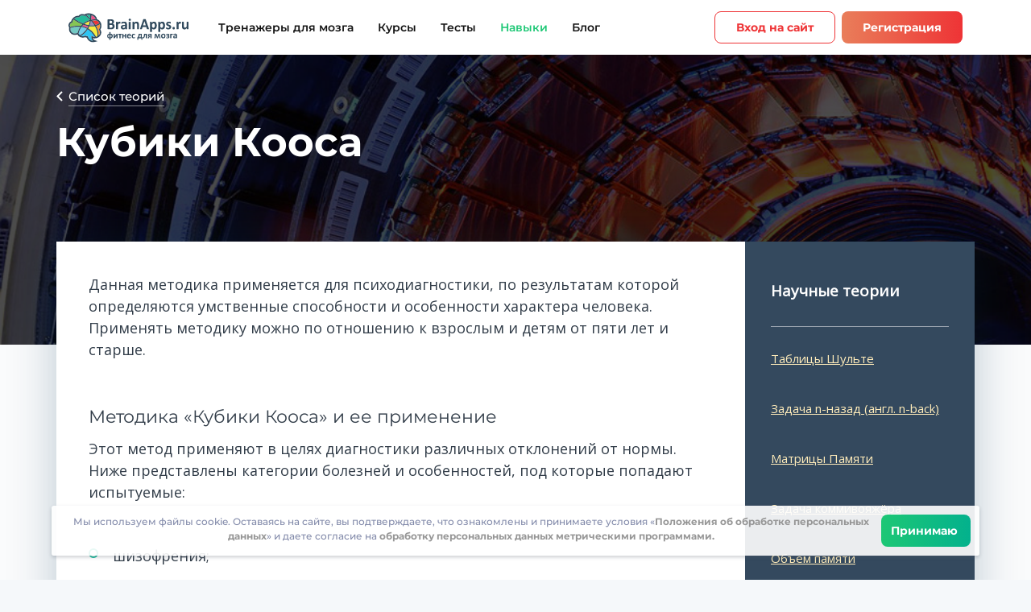

--- FILE ---
content_type: text/html; charset=UTF-8
request_url: https://brainapps.ru/science/task/kubiki-koosa
body_size: 21699
content:

<!doctype html>
<html lang="ru" >
<head>

    <meta name="viewport" content="width=device-width, user-scalable=yes, initial-scale=1.0,  shrink-to-fit=no, minimum-scale=1.0">

            <meta charset="utf-8"/>
        <title>Кубики Кооса - BrainApps.ru</title>
                <link rel="canonical" href="https://brainapps.ru/science/task/kubiki-koosa"/>
        
    <meta name="language" content="ru"/>
    <meta name="robots" content="index, follow"/>
<meta name="description" content="Данная методика применяется для психодиагностики, по результатам которой определяются умственные способности и особенности характера человека. Применять методику можно по отношению к взрослым и детям от пяти лет и старше. Во время проведения теста применяются специальные кубики с окрашенными гранями" />



                    <link rel="alternate" hreflang="ru" href="https://brainapps.ru/science/task/kubiki-koosa"/>
            <link rel="alternate" hreflang="en" href="https://brainapps.io/science/task/kubiki-koosa"/>
            <link rel="alternate" hreflang="x-default" href="https://brainapps.ru/science/task/kubiki-koosa"/>
                
        <meta name="og:type" content="website"/>
    <meta name="fb:app_id" content="1107395956037281"/>
    <meta name="og:site_name" content="BrainApps.ru"/>
    <meta name="og:title" content="Фитнес для мозга — онлайн упражнения для тренировки и развития мозга"/>
    <meta name="og:description" content="Развивайте память, внимание и мышление при помощи игр."/>
            <meta name="og:image" content="https://brainapps.ru/img/og-brainapps.jpg"/>
    <meta name="og:locale" content="ru_RU"/>
            <meta name="og:image:width" content="1200"/>
    <meta name="og:image:height" content="630"/>

        
    
    
                
                
                
		        

                

        

        
    <link rel="apple-touch-icon" sizes="180x180" href="/apple-touch-icon.png">
    <link rel="icon" type="image/png" sizes="32x32" href="/favicon-32x32.png">
    <link rel="icon" type="image/png" sizes="16x16" href="/favicon-16x16.png">
    <link rel="manifest" href="/manifest.json">
    <link rel="mask-icon" href="/safari-pinned-tab.svg" color="#5bbad5">
    <meta name="msapplication-TileColor" content="#da532c">
    <meta name="theme-color" content="#ffffff">
    <link rel="mask-icon" href="/favicon.svg" color="white">
    <link rel="icon" href="/favicon.svg" type="image/svg+xml"/>
    <link rel="icon" type="image/svg+xml" sizes="192x192" href="/favicon.svg">
    <link rel="icon" type="image/svg+xml" sizes="32x32" href="/favicon.svg">
    <link rel="icon" type="image/svg+xml" sizes="96x96" href="/favicon.svg">
    <link rel="icon" type="image/svg+xml" sizes="16x16" href="/favicon.svg">


        


                


    	
	
    <script type="text/javascript">
        var env = {
            loading: 0,
            lang_key: 'ru_RU',
            gold:0,
            birthday: '',
            is_premium: 0,
            premium_daysLeft:0,
            autovoice:0
        };
            </script>
    
</head>
<body class="gray"
         id="body">








    <div class="wrapper">
                        


<!-- @including header -->
<header class="header" data-header>
    <div class="header-wrapper limiter">
        <button class="header__burger content-center content-center--column" aria-label="Мобильное меню"></button>
        <a href="/" class="header__logo" aria-label="Site logotype"><img src="/img/lang/brainapps.ru/ru_RU/logo_black.svg" alt="BrainApps.ru Фитнес для мозга" style="width: 150px;"></a>
        <nav class="header-nav">
            <a href="/allgames" class="header-nav__link ">Тренажеры для мозга</a>
                        <a href="/courses" class="header-nav__link ">Курсы</a>
                                    <a href="/tests" class="header-nav__link ">Тесты</a>
            

            <a href="/science" class="header-nav__link is-active">Навыки</a>
            <a href="/blog/" class="header-nav__link">Блог</a>
        </nav>
        <div class="header-user">
                            <a href="/signin"    class="customBtn customBtn--medium customBtn--orange customBtn--trans ">Вход на сайт</a>
                                        <a href="/signup"    class="customBtn customBtn--medium customBtn--orange ">Регистрация</a>
            

        </div>
    </div>
</header>
            
	
	<link href="https://fonts.googleapis.com/css2?family=Roboto:wght@400;700&family=Merriweather&family=Open+Sans&display=swap" rel="stylesheet">
	<style>
		.theory-article-cont, p, theory-article-cont li {
			font-family: "Open Sans"   ;
			font-size: 18px;
		}
		.theory-article-cont p {
			font-family: "Open Sans"   ;
			font-size: 18px;
		}

		.theory-article-cont h1{
			width: 100%;
		}
		.theory-article-cont h3{
			width: 100%;
			font-size: 20px;
			font-weight: bold;
		}
		.theory-article-cont h4{
			width: 100%;
			font-size: 19px;
			font-weight: bold;
		}
		.ui-241 {
			width: 100%;
		 }

		.ui-241 .ui-item {
			max-width: 100%;
		}
	</style>



	<div class="theory-article">
		<div class="theory-article__bn">
			<div class="container clearfix">
				<a href="/science/tasks" class="back-to-list"><i class="icon-arrow-l-w"></i> <span>Список теорий</span></a>

				<h1>
					Кубики Кооса
				</h1>
			</div>
		</div>

		<div class="container clearfix theory-article-cont">
			<div class="row">
				<div class="col-lg-9   col-md-9 col-sm-9 col-sm-9">

					
<p>Данная методика применяется для психодиагностики, по результатам которой определяются умственные способности и особенности характера человека. Применять методику можно по отношению к взрослым и детям от пяти лет и старше.</p>

<p><!-- wp:heading --></p>
<h2>Методика «Кубики Кооса» и ее применение</h2>


<p>Этот метод применяют в целях диагностики различных отклонений от нормы. Ниже представлены категории болезней и особенностей, под которые попадают испытуемые:</p>

<p><!-- wp:list --></p>
<ul>
<li>шизофрения;</li>
<li>нарушения в развитии у детей;</li>
<li>повышенный уровень способностей;</li>
<li>невроз в детском возрасте.</li>
</ul>
<p><!-- /wp:list --></p>

<p>Методика также применяется в тестах на профессиональную пригодность и выявление интеллектуального потенциала.</p>


<p>При работе с детьми, методика помогает формировать внимание, а также развивает пространственное мышление с раннего возраста.</p>

<p><!-- wp:heading --></p>
<h2>Принцип работы методики «Кубики Кооса» и ее описание</h2>


<p>Суть работы метода не меняется при работе с взрослыми или детьми, но имеет различную форму проведения в зависимости от возраста испытуемого. Во время проведения теста применяются специальные кубики с окрашенными гранями, с их помощью необходимо выполнять различные задания. В комплекте с кубиками дополнительно используются карточки с указанными в них заданиями. Количество используемых деталей в тесте может разниться, в зависимости от ситуации и испытуемого. Стандартный набор имеет 16 деталей, при работе с детьми обычно используют 9.</p>


<p><a href="https://brainapps.ru/blog/wp-content/uploads/2018/12/kubiki-koosa-na-pechat-1.pdf">Распечатать кубики Кооса и задания к ним.</a></p>


<p>При проведении теста с детьми,главная задача ребенка заключается в складывании кубиков по шаблону указанному на карточке для образования определенного узора. Уровень сложности узоров отличаются друг от друга и выдаются поочередно в заранее установленной последовательности. После завершения тестирования, учитывается показатель затраченного времени на решение задач.</p>


<p>Существуют некоторые рекомендации для более успешного проведения тестов при применении методики:</p>

<p><!-- wp:list --></p>
<ul>
<li>перед началом проведения теста, необходимо вместе изучить все элементы, осмотреть какого они цвета, и какое задание указано в карточке;</li>
<li>до того как ребенок приступит к заданию,необходимо спросить каким образом он будет его выполнять и в какой последовательности;</li>
<li>отмечен положительный результат, если во время выполнения задания ребенок объясняет последовательность действий;</li>
<li>если возникают трудности в решении задания,необходимо подсказать правильное решение или показать, как нужно делать;</li>
<li>для достижения положительного результата решения,количество проведения упражнений не ограничивается.</li>
</ul>
<p><!-- /wp:list --></p>

<p>Предварительно перед началом проведения тестирования, можно отметить положительным результат, если ребенок расскажет или покажет все необходимые для построения узора элементы.</p>


<p>Установленные нормы времени, и значения узоров, указываются в протоколе проведения тестов, по ним фиксируют итоговые результаты.</p>


<p>Особенности, возникающие при проведении тестов и их значение:</p>

<p><!-- wp:list --></p>
<ul>
<li>Возникают трудности в ходе выполнения задания,или ребенок вовсе не может его решить даже после демонстрации решения – это указывает на отклонение в зрительной координации;</li>
<li>Важность начала и выбор первого элемента – перед началом проведения теста, необходимо внимательно следить: какой кубик был взят первым, на какой угол и цвет было обращено внимание, сколько времени для этого потребовалось, и были ли сравнения с другими элементами;</li>
<li>В процессе выполнения задания испытуемый невнимателен, не может определиться в действиях, применяет нестандартные методы решения – по этим критериям определяется характер и степень личности;</li>
<li>При выполнении задания, необходимо следить за движениями и их количеством. Минимальное количество движений и совершенных действий, указывает на хорошо развитую зрительную координацию, а также на высокую способность конструктивного мышления;</li>
<li>При проведении теста, применяют усложненные задания – это задания, которые вызывают сложности в решении в отличие от остальных и требуют больше времени, подобный прием практикуется для повышения уровня абстрактного мышления;</li>
<li>Феномен игнорирования – возникает в процессе выполнения задания и может быть двух видов. В одном случае игнорируется цвет и вместо одного выбирается другой, во втором игнорируется форма изображения, вместо той, что указана в задании выкладывается другая.</li>
</ul>
<p><!-- /wp:list --></p>

<p>Данные тестирования в основном применяют для определения конструктивного мышления, которое в свою очередь задействует пространственный анализ. По итогам тестирования можно выявить ряд патологий и психических отклонений. Результаты тестов сохраняются в клинике долгое время и являются приоритетным показателем при лечении тяжелых форм психических отклонений.</p>



				</div>

				<div class="col-lg-3   col-md-3 col-sm-3 col-sm-3">

			
					

											<div class="useful-articles">
							<div class="title">Научные теории</div>

															<div class="useful-articles__item">
									<a href="/science/task/shulte"
											 >
										Таблицы Шульте
									</a>
								</div>
															<div class="useful-articles__item">
									<a href="/science/task/n-back"
											 >
										Задача n-назад (англ. n-back)
									</a>
								</div>
															<div class="useful-articles__item">
									<a href="/science/task/memory-matrix"
											 >
										Матрицы Памяти
									</a>
								</div>
															<div class="useful-articles__item">
									<a href="/science/task/tsp"
											 >
										Задача коммивояжёра
									</a>
								</div>
															<div class="useful-articles__item">
									<a href="/science/task/spatial-span"
											 >
										Объем памяти
									</a>
								</div>
															<div class="useful-articles__item">
									<a href="/science/task/flanker-task"
											 >
										Фланговая задача
									</a>
								</div>
															<div class="useful-articles__item">
									<a href="/science/task/stroop-effect"
											 >
										Эффект Струпа
									</a>
								</div>
															<div class="useful-articles__item">
									<a href="/science/task/visual-search"
											 >
										Зрительный поиск
									</a>
								</div>
															<div class="useful-articles__item">
									<a href="/science/task/ebbingauza"
											 >
										Кривая Эббингауза
									</a>
								</div>
															<div class="useful-articles__item">
									<a href="/science/task/test-vekslera"
											 >
										Тест Векслера
									</a>
								</div>
															<div class="useful-articles__item">
									<a href="/science/task/vundta"
											 >
										Методика Вундта
									</a>
								</div>
															<div class="useful-articles__item">
									<a href="/science/task/test-korsi"
											 >
										Тест Корси
									</a>
								</div>
															<div class="useful-articles__item">
									<a href="/science/task/aysenck-test"
											 >
										Тест Айзенка
									</a>
								</div>
															<div class="useful-articles__item">
									<a href="/science/task/tmt"
											 >
										Trail Making Test
									</a>
								</div>
															<div class="useful-articles__item">
									<a href="/science/task/test-kettela"
											 >
										Культурно-независимый тест интеллекта
									</a>
								</div>
															<div class="useful-articles__item">
									<a href="/science/task/raven"
											 >
										Матрицы Равена
									</a>
								</div>
															<div class="useful-articles__item">
									<a href="/science/task/labilnost"
											 >
										Методика интеллектуальной лабильности
									</a>
								</div>
															<div class="useful-articles__item">
									<a href="/science/task/neproizvolnogo-zapominani"
											 >
										Методика непроизвольного запоминания
									</a>
								</div>
															<div class="useful-articles__item">
									<a href="/science/task/test-stenford-bine"
											 >
										Тест Бине
									</a>
								</div>
															<div class="useful-articles__item">
									<a href="/science/task/test-ip"
											 >
										Тест интеллектуального потенциала
									</a>
								</div>
															<div class="useful-articles__item">
									<a href="/science/task/test-amthauer"
											 >
										Тест структуры интеллекта
									</a>
								</div>
															<div class="useful-articles__item">
									<a href="/science/task/gottshald"
											 >
										Фигуры Готтшальдта
									</a>
								</div>
															<div class="useful-articles__item">
									<a href="/science/task/kubiki-koosa"
											 style="font-weight: bold;
    font-size: 18px;
    text-decoration: none;"  >
										Кубики Кооса
									</a>
								</div>
							
						</div>
					



				</div>
			</div>
		</div>

			</div>

<!--page_id 3684 -->

	</div>


            	    <!-- @including footer -->
    <footer class="footer">
        <div class="footer-wrapper limiter">
            <div class="footer-apps">
                <div class="footer__subtitle">Загрузите BrainApps на свой телефон</div>
                <div class="footer-apps__links">
                    <a
                                                             href="/mobile"
                                                        data-button aria-label="Скачать приложение в App Store">
                                                <svg width="180" height="52" viewBox="0 0 180 52" fill="none" xmlns="http://www.w3.org/2000/svg">
                            <path d="M179 46.0029C179 48.774 176.709 51.0187 173.874 51.0187H6.13243C3.2995 51.0187 1 48.774 1 46.0029V6.00333C1 3.23349 3.2995 0.980957 6.13243 0.980957H173.873C176.709 0.980957 178.999 3.23349 178.999 6.00333L179 46.0029Z" fill="black"/>
                            <path d="M173.333 1.04162C176.42 1.04162 178.932 3.4905 178.932 6.5V45.5C178.932 48.5095 176.42 50.9584 173.333 50.9584H6.66667C3.58 50.9584 1.06833 48.5095 1.06833 45.5V6.5C1.06833 3.4905 3.58 1.04162 6.66667 1.04162H173.333ZM173.333 2.74817e-06H6.66667C3.00167 2.74817e-06 0 2.92663 0 6.5V45.5C0 49.0734 3.00167 52 6.66667 52H173.333C176.998 52 180 49.0734 180 45.5V6.5C180 2.92663 176.998 2.74817e-06 173.333 2.74817e-06Z" fill="#A6A6A6"/>
                            <path d="M40.1695 25.7191C40.1308 21.5292 43.6881 19.4908 43.8508 19.3959C41.8361 16.532 38.7135 16.1407 37.6161 16.1095C34.9935 15.8404 32.4495 17.6396 31.1135 17.6396C29.7508 17.6396 27.6935 16.1355 25.4761 16.1797C22.6228 16.2226 19.9535 17.8333 18.4895 20.3345C15.4681 25.4344 17.7215 32.9289 20.6161 37.0512C22.0641 39.0701 23.7561 41.3243 25.9708 41.245C28.1375 41.1579 28.9468 39.8982 31.5615 39.8982C34.1521 39.8982 34.9121 41.245 37.1708 41.1943C39.4961 41.1579 40.9601 39.1663 42.3575 37.1292C44.0308 34.8152 44.7028 32.5363 44.7295 32.4193C44.6748 32.4011 40.2135 30.741 40.1695 25.7191Z" fill="white"/>
                            <path d="M35.9028 13.3977C37.0681 11.9768 37.8655 10.0437 37.6441 8.08203C35.9575 8.15483 33.8481 9.21953 32.6335 10.6092C31.5588 11.8338 30.5988 13.841 30.8468 15.7286C32.7415 15.8664 34.6868 14.7965 35.9028 13.3977Z" fill="white"/>
                            <path d="M71.5269 40.9562H68.4989L66.8402 35.8745H61.0749L59.4949 40.9562H56.5469L62.2589 23.6558H65.7869L71.5269 40.9562ZM66.3402 33.7425L64.8402 29.225C64.6815 28.7635 64.3842 27.6767 63.9455 25.9659H63.8922C63.7175 26.7017 63.4362 27.7885 63.0495 29.225L61.5762 33.7425H66.3402Z" fill="white"/>
                            <path d="M86.2159 34.5667C86.2159 36.6883 85.6279 38.3653 84.4519 39.5964C83.3985 40.6923 82.0905 41.2396 80.5292 41.2396C78.8439 41.2396 77.6332 40.6494 76.8959 39.469H76.8425V46.0405H73.9999V32.5894C73.9999 31.2556 73.9639 29.8867 73.8945 28.4827H76.3945L76.5532 30.46H76.6065C77.5545 28.9702 78.9932 28.2266 80.9239 28.2266C82.4332 28.2266 83.6932 28.8077 84.7012 29.9712C85.7119 31.136 86.2159 32.6674 86.2159 34.5667ZM83.3199 34.6681C83.3199 33.4539 83.0399 32.4529 82.4772 31.6651C81.8625 30.8435 81.0372 30.4327 80.0025 30.4327C79.3012 30.4327 78.6639 30.6615 78.0945 31.1126C77.5239 31.5676 77.1505 32.1617 76.9759 32.8975C76.8879 33.2407 76.8439 33.5215 76.8439 33.7425V35.8225C76.8439 36.7299 77.1292 37.4956 77.6999 38.1209C78.2705 38.7462 79.0119 39.0582 79.9239 39.0582C80.9945 39.0582 81.8279 38.6552 82.4239 37.8518C83.0212 37.0471 83.3199 35.9863 83.3199 34.6681Z" fill="white"/>
                            <path d="M100.933 34.5667C100.933 36.6883 100.345 38.3653 99.168 39.5964C98.116 40.6923 96.8079 41.2396 95.2466 41.2396C93.5613 41.2396 92.3506 40.6494 91.6146 39.469H91.5613V46.0405H88.7186V32.5894C88.7186 31.2556 88.6826 29.8867 88.6133 28.4827H91.1133L91.272 30.46H91.3253C92.2719 28.9702 93.7106 28.2266 95.6426 28.2266C97.1506 28.2266 98.4106 28.8077 99.4213 29.9712C100.428 31.136 100.933 32.6674 100.933 34.5667ZM98.0373 34.6681C98.0373 33.4539 97.7559 32.4529 97.1933 31.6651C96.5786 30.8435 95.756 30.4327 94.72 30.4327C94.0173 30.4327 93.3813 30.6615 92.8106 31.1126C92.24 31.5676 91.8679 32.1617 91.6933 32.8975C91.6066 33.2407 91.5613 33.5215 91.5613 33.7425V35.8225C91.5613 36.7299 91.8466 37.4956 92.4146 38.1209C92.9853 38.7449 93.7266 39.0582 94.6413 39.0582C95.712 39.0582 96.5453 38.6552 97.1413 37.8518C97.7386 37.0471 98.0373 35.9863 98.0373 34.6681Z" fill="white"/>
                            <path d="M117.387 36.1046C117.387 37.5762 116.863 38.7735 115.811 39.6978C114.655 40.7079 113.046 41.2123 110.978 41.2123C109.068 41.2123 107.538 40.8535 106.379 40.1346L107.038 37.8245C108.286 38.5603 109.655 38.9295 111.147 38.9295C112.218 38.9295 113.051 38.6929 113.65 38.2223C114.246 37.7517 114.543 37.1199 114.543 36.3321C114.543 35.6301 114.298 35.0386 113.806 34.5589C113.316 34.0792 112.499 33.6333 111.358 33.2212C108.251 32.0915 106.699 30.4366 106.699 28.2604C106.699 26.8382 107.243 25.6721 108.332 24.7647C109.418 23.856 110.866 23.4023 112.676 23.4023C114.291 23.4023 115.632 23.6766 116.703 24.2239L115.992 26.4833C114.992 25.9529 113.862 25.6877 112.596 25.6877C111.596 25.6877 110.815 25.9282 110.255 26.4066C109.782 26.8343 109.544 27.3556 109.544 27.9731C109.544 28.6569 109.815 29.2224 110.359 29.667C110.832 30.0778 111.692 30.5224 112.94 31.0021C114.467 31.6014 115.588 32.3021 116.31 33.1055C117.028 33.9063 117.387 34.9086 117.387 36.1046Z" fill="white"/>
                            <path d="M126.784 30.5633H123.651V36.62C123.651 38.1605 124.203 38.9301 125.31 38.9301C125.818 38.9301 126.239 38.8872 126.572 38.8014L126.651 40.9061C126.091 41.1102 125.354 41.2129 124.44 41.2129C123.318 41.2129 122.44 40.8788 121.807 40.2119C121.176 39.5437 120.859 38.4231 120.859 36.8488V30.5607H118.992V28.4807H120.859V26.1966L123.651 25.375V28.4807H126.784V30.5633Z" fill="white"/>
                            <path d="M140.923 34.6161C140.923 36.5336 140.36 38.1079 139.237 39.339C138.06 40.6065 136.497 41.2383 134.549 41.2383C132.672 41.2383 131.177 40.6312 130.063 39.417C128.948 38.2028 128.391 36.6701 128.391 34.8228C128.391 32.8897 128.964 31.3063 130.115 30.0752C131.263 28.8428 132.812 28.2266 134.76 28.2266C136.637 28.2266 138.148 28.8337 139.288 30.0492C140.379 31.2283 140.923 32.7506 140.923 34.6161ZM137.973 34.7058C137.973 33.5553 137.721 32.5686 137.211 31.7457C136.615 30.7499 135.763 30.2533 134.659 30.2533C133.516 30.2533 132.648 30.7512 132.052 31.7457C131.541 32.5699 131.289 33.5722 131.289 34.7578C131.289 35.9083 131.541 36.895 132.052 37.7166C132.667 38.7124 133.525 39.209 134.633 39.209C135.719 39.209 136.571 38.702 137.185 37.6906C137.709 36.8521 137.973 35.855 137.973 34.7058Z" fill="white"/>
                            <path d="M150.162 30.9202C149.88 30.8695 149.58 30.8435 149.266 30.8435C148.266 30.8435 147.492 31.2114 146.948 31.9485C146.475 32.5985 146.238 33.4201 146.238 34.412V40.9575H143.396L143.423 32.4113C143.423 30.9735 143.387 29.6644 143.316 28.484H145.792L145.896 30.8708H145.975C146.275 30.0505 146.748 29.3901 147.396 28.8948C148.03 28.4489 148.714 28.2266 149.451 28.2266C149.714 28.2266 149.951 28.2448 150.162 28.2773V30.9202Z" fill="white"/>
                            <path d="M162.875 34.1298C162.875 34.6264 162.841 35.045 162.771 35.3869H154.243C154.276 36.6193 154.688 37.5618 155.48 38.2118C156.199 38.7929 157.128 39.0841 158.269 39.0841C159.532 39.0841 160.684 38.8878 161.72 38.4939L162.165 40.4179C160.955 40.9327 159.525 41.1888 157.876 41.1888C155.892 41.1888 154.335 40.6194 153.201 39.4819C152.071 38.3444 151.504 36.8169 151.504 34.9007C151.504 33.0196 152.031 31.4531 153.085 30.2038C154.189 28.87 155.681 28.2031 157.559 28.2031C159.403 28.2031 160.799 28.87 161.747 30.2038C162.497 31.2633 162.875 32.5737 162.875 34.1298ZM160.164 33.4109C160.183 32.5893 159.997 31.8795 159.612 31.2802C159.12 30.5093 158.364 30.1245 157.347 30.1245C156.417 30.1245 155.661 30.5002 155.084 31.2542C154.611 31.8535 154.329 32.5724 154.243 33.4096H160.164V33.4109Z" fill="white"/>
                            <path d="M62.064 14.608C62.616 14.744 63.048 14.992 63.36 15.352C63.68 15.712 63.84 16.144 63.84 16.648C63.84 17.136 63.688 17.564 63.384 17.932C63.08 18.3 62.676 18.584 62.172 18.784C61.668 18.976 61.12 19.072 60.528 19.072C59.968 19.072 59.416 18.984 58.872 18.808C58.336 18.624 57.852 18.352 57.42 17.992L57.744 17.356C58.112 17.668 58.532 17.908 59.004 18.076C59.476 18.236 59.952 18.316 60.432 18.316C60.888 18.316 61.308 18.244 61.692 18.1C62.076 17.956 62.38 17.752 62.604 17.488C62.836 17.216 62.952 16.896 62.952 16.528C62.952 16.04 62.76 15.664 62.376 15.4C61.992 15.136 61.452 15.004 60.756 15.004H58.956V14.284H60.708C61.3 14.284 61.76 14.16 62.088 13.912C62.424 13.656 62.592 13.304 62.592 12.856C62.592 12.36 62.38 11.972 61.956 11.692C61.532 11.404 61 11.26 60.36 11.26C59.96 11.26 59.556 11.32 59.148 11.44C58.74 11.552 58.352 11.724 57.984 11.956L57.684 11.224C58.516 10.728 59.416 10.48 60.384 10.48C60.952 10.48 61.472 10.572 61.944 10.756C62.416 10.94 62.788 11.204 63.06 11.548C63.34 11.892 63.48 12.296 63.48 12.76C63.48 13.208 63.356 13.596 63.108 13.924C62.86 14.244 62.512 14.472 62.064 14.608ZM68.0129 12.64C68.8369 12.64 69.4689 12.848 69.9089 13.264C70.3489 13.672 70.5689 14.28 70.5689 15.088V19H69.7529V18.016C69.5609 18.344 69.2769 18.6 68.9009 18.784C68.5329 18.968 68.0929 19.06 67.5809 19.06C66.8769 19.06 66.3169 18.892 65.9009 18.556C65.4849 18.22 65.2769 17.776 65.2769 17.224C65.2769 16.688 65.4689 16.256 65.8529 15.928C66.2449 15.6 66.8649 15.436 67.7129 15.436H69.7169V15.052C69.7169 14.508 69.5649 14.096 69.2609 13.816C68.9569 13.528 68.5129 13.384 67.9289 13.384C67.5289 13.384 67.1449 13.452 66.7769 13.588C66.4089 13.716 66.0929 13.896 65.8289 14.128L65.4449 13.492C65.7649 13.22 66.1489 13.012 66.5969 12.868C67.0449 12.716 67.5169 12.64 68.0129 12.64ZM67.7129 18.388C68.1929 18.388 68.6049 18.28 68.9489 18.064C69.2929 17.84 69.5489 17.52 69.7169 17.104V16.072H67.7369C66.6569 16.072 66.1169 16.448 66.1169 17.2C66.1169 17.568 66.2569 17.86 66.5369 18.076C66.8169 18.284 67.2089 18.388 67.7129 18.388ZM77.301 13.444H73.689V19H72.837V12.688H77.301V13.444ZM81.7843 12.64C82.3763 12.64 82.9123 12.776 83.3923 13.048C83.8723 13.312 84.2483 13.688 84.5203 14.176C84.7923 14.664 84.9283 15.22 84.9283 15.844C84.9283 16.476 84.7923 17.036 84.5203 17.524C84.2483 18.012 83.8723 18.392 83.3923 18.664C82.9203 18.928 82.3843 19.06 81.7843 19.06C81.2723 19.06 80.8083 18.956 80.3923 18.748C79.9843 18.532 79.6483 18.22 79.3843 17.812V21.328H78.5323V12.688H79.3483V13.936C79.6043 13.52 79.9403 13.2 80.3563 12.976C80.7803 12.752 81.2563 12.64 81.7843 12.64ZM81.7243 18.304C82.1643 18.304 82.5643 18.204 82.9243 18.004C83.2843 17.796 83.5643 17.504 83.7643 17.128C83.9723 16.752 84.0763 16.324 84.0763 15.844C84.0763 15.364 83.9723 14.94 83.7643 14.572C83.5643 14.196 83.2843 13.904 82.9243 13.696C82.5643 13.488 82.1643 13.384 81.7243 13.384C81.2763 13.384 80.8723 13.488 80.5123 13.696C80.1603 13.904 79.8803 14.196 79.6723 14.572C79.4723 14.94 79.3723 15.364 79.3723 15.844C79.3723 16.324 79.4723 16.752 79.6723 17.128C79.8803 17.504 80.1603 17.796 80.5123 18.004C80.8723 18.204 81.2763 18.304 81.7243 18.304ZM91.9471 12.688L88.7911 19.756C88.5351 20.348 88.2391 20.768 87.9031 21.016C87.5671 21.264 87.1631 21.388 86.6911 21.388C86.3871 21.388 86.1031 21.34 85.8391 21.244C85.5751 21.148 85.3471 21.004 85.1551 20.812L85.5511 20.176C85.8711 20.496 86.2551 20.656 86.7031 20.656C86.9911 20.656 87.2351 20.576 87.4351 20.416C87.6431 20.256 87.8351 19.984 88.0111 19.6L88.2871 18.988L85.4671 12.688H86.3551L88.7311 18.052L91.1071 12.688H91.9471ZM96.1824 15.712C96.6304 15.816 96.9744 15.996 97.2144 16.252C97.4624 16.508 97.5864 16.82 97.5864 17.188C97.5864 17.556 97.4584 17.884 97.2024 18.172C96.9544 18.46 96.6144 18.684 96.1824 18.844C95.7504 18.996 95.2744 19.072 94.7544 19.072C94.2984 19.072 93.8504 19.008 93.4104 18.88C92.9704 18.744 92.5864 18.548 92.2584 18.292L92.5464 17.656C92.8344 17.872 93.1704 18.04 93.5544 18.16C93.9384 18.28 94.3264 18.34 94.7184 18.34C95.3024 18.34 95.7784 18.232 96.1464 18.016C96.5224 17.792 96.7104 17.492 96.7104 17.116C96.7104 16.78 96.5584 16.52 96.2544 16.336C95.9504 16.144 95.5344 16.048 95.0064 16.048H93.9264V15.424H94.9584C95.4304 15.424 95.8104 15.336 96.0984 15.16C96.3864 14.976 96.5304 14.732 96.5304 14.428C96.5304 14.092 96.3664 13.828 96.0384 13.636C95.7184 13.444 95.2984 13.348 94.7784 13.348C94.0984 13.348 93.4264 13.52 92.7624 13.864L92.5224 13.204C93.2744 12.812 94.0544 12.616 94.8624 12.616C95.3424 12.616 95.7744 12.688 96.1584 12.832C96.5504 12.968 96.8544 13.164 97.0704 13.42C97.2944 13.676 97.4064 13.972 97.4064 14.308C97.4064 14.628 97.2944 14.912 97.0704 15.16C96.8544 15.408 96.5584 15.592 96.1824 15.712ZM99.5206 12.688H100.373V17.704L104.585 12.688H105.341V19H104.489V13.984L100.289 19H99.5206V12.688ZM112.222 13.444H109.834V19H108.982V13.444H106.594V12.688H112.222V13.444ZM118.681 16.108H113.401C113.449 16.764 113.701 17.296 114.157 17.704C114.613 18.104 115.189 18.304 115.885 18.304C116.277 18.304 116.637 18.236 116.965 18.1C117.293 17.956 117.577 17.748 117.817 17.476L118.297 18.028C118.017 18.364 117.665 18.62 117.241 18.796C116.825 18.972 116.365 19.06 115.861 19.06C115.213 19.06 114.637 18.924 114.133 18.652C113.637 18.372 113.249 17.988 112.969 17.5C112.689 17.012 112.549 16.46 112.549 15.844C112.549 15.228 112.681 14.676 112.945 14.188C113.217 13.7 113.585 13.32 114.049 13.048C114.521 12.776 115.049 12.64 115.633 12.64C116.217 12.64 116.741 12.776 117.205 13.048C117.669 13.32 118.033 13.7 118.297 14.188C118.561 14.668 118.693 15.22 118.693 15.844L118.681 16.108ZM115.633 13.372C115.025 13.372 114.513 13.568 114.097 13.96C113.689 14.344 113.457 14.848 113.401 15.472H117.877C117.821 14.848 117.585 14.344 117.169 13.96C116.761 13.568 116.249 13.372 115.633 13.372ZM127.74 15.736C128.596 15.936 129.024 16.452 129.024 17.284C129.024 17.836 128.82 18.26 128.412 18.556C128.004 18.852 127.396 19 126.588 19H123.72V12.688H126.504C127.224 12.688 127.788 12.828 128.196 13.108C128.604 13.388 128.808 13.788 128.808 14.308C128.808 14.652 128.712 14.948 128.52 15.196C128.336 15.436 128.076 15.616 127.74 15.736ZM124.548 15.496H126.444C126.932 15.496 127.304 15.404 127.56 15.22C127.824 15.036 127.956 14.768 127.956 14.416C127.956 14.064 127.824 13.8 127.56 13.624C127.304 13.448 126.932 13.36 126.444 13.36H124.548V15.496ZM126.552 18.328C127.096 18.328 127.504 18.24 127.776 18.064C128.048 17.888 128.184 17.612 128.184 17.236C128.184 16.86 128.06 16.584 127.812 16.408C127.564 16.224 127.172 16.132 126.636 16.132H124.548V18.328H126.552Z" fill="white"/>
                        </svg>
                                            </a>
                    <a
                                                            href="/mobile"
                            
                            data-button aria-label="Скачать приложение в Google Play">
                                                <svg width="180" height="52" viewBox="0 0 180 52" fill="none" xmlns="http://www.w3.org/2000/svg">
                            <path d="M173.095 52H6.6575C2.99754 52 0 49.0734 0 45.5V6.5C0 2.92663 2.99754 2.74817e-06 6.6575 2.74817e-06H173.095C176.755 2.74817e-06 179.753 2.92663 179.753 6.5V45.5C179.753 49.0734 176.755 52 173.095 52Z" fill="black"/>
                            <path d="M173.095 1.04162C176.177 1.04162 178.686 3.4905 178.686 6.5V45.5C178.686 48.5095 176.177 50.9584 173.095 50.9584H6.6575C3.57508 50.9584 1.06686 48.5095 1.06686 45.5V6.5C1.06686 3.4905 3.57508 1.04162 6.6575 1.04162H173.095ZM173.095 2.74817e-06H6.6575C2.99754 2.74817e-06 0 2.92663 0 6.5V45.5C0 49.0734 2.99754 52 6.6575 52H173.095C176.755 52 179.753 49.0734 179.753 45.5V6.5C179.753 2.92663 176.755 2.74817e-06 173.095 2.74817e-06Z" fill="#A6A6A6"/>
                            <path d="M90.7215 28.2783C87.5942 28.2783 85.0394 30.602 85.0394 33.8082C85.0394 36.9883 87.5942 39.3364 90.7215 39.3364C93.8555 39.3364 96.4104 36.9883 96.4104 33.8082C96.4104 30.602 93.8555 28.2783 90.7215 28.2783ZM90.7215 37.1589C89.0056 37.1589 87.5293 35.776 87.5293 33.8082C87.5293 31.8143 89.0056 30.4558 90.7215 30.4558C92.4375 30.4558 93.9205 31.8143 93.9205 33.8082C93.9205 35.776 92.4375 37.1589 90.7215 37.1589ZM78.3236 28.2783C75.1896 28.2783 72.6414 30.602 72.6414 33.8082C72.6414 36.9883 75.1896 39.3364 78.3236 39.3364C81.4559 39.3364 84.0058 36.9883 84.0058 33.8082C84.0058 30.602 81.4559 28.2783 78.3236 28.2783ZM78.3236 37.1589C76.606 37.1589 75.1247 35.776 75.1247 33.8082C75.1247 31.8143 76.606 30.4558 78.3236 30.4558C80.0396 30.4558 81.5159 31.8143 81.5159 33.8082C81.5159 35.776 80.0396 37.1589 78.3236 37.1589ZM63.5706 29.9732V32.3229H69.3177C69.1496 33.6359 68.7002 34.6012 68.0111 35.2739C67.1723 36.0864 65.8657 36.9883 63.5706 36.9883C60.0338 36.9883 57.2643 34.2014 57.2643 30.7483C57.2643 27.2952 60.0338 24.5083 63.5706 24.5083C65.4829 24.5083 66.8744 25.2379 67.9013 26.1837L69.5973 24.5278C68.1609 23.1888 66.2502 22.1602 63.5706 22.1602C58.7206 22.1602 54.6445 26.013 54.6445 30.7483C54.6445 35.4835 58.7206 39.3364 63.5706 39.3364C66.192 39.3364 68.1609 38.4979 69.7088 36.9249C71.2949 35.3763 71.7893 33.1988 71.7893 31.4405C71.7893 30.8945 71.7427 30.3924 71.6594 29.9732H63.5706ZM123.898 31.7948C123.43 30.5582 121.987 28.2783 119.048 28.2783C116.135 28.2783 113.71 30.5192 113.71 33.8082C113.71 36.9054 116.11 39.3364 119.327 39.3364C121.929 39.3364 123.43 37.7878 124.047 36.8859L122.117 35.6298C121.473 36.5495 120.595 37.1589 119.327 37.1589C118.067 37.1589 117.163 36.595 116.584 35.4835L124.159 32.4237L123.898 31.7948ZM116.175 33.6359C116.11 31.5039 117.871 30.4119 119.132 30.4119C120.121 30.4119 120.96 30.8945 121.24 31.5852L116.175 33.6359ZM110.018 39H112.508V22.75H110.018V39ZM105.941 29.51H105.857C105.298 28.8633 104.231 28.2783 102.88 28.2783C100.044 28.2783 97.4506 30.7093 97.4506 33.826C97.4506 36.9249 100.044 39.3364 102.88 39.3364C104.231 39.3364 105.298 38.7465 105.857 38.0803H105.941V38.8733C105.941 40.9874 104.784 42.1233 102.918 42.1233C101.397 42.1233 100.453 41.0508 100.064 40.1489L97.8983 41.0313C98.5225 42.497 100.175 44.3008 102.918 44.3008C105.837 44.3008 108.301 42.6238 108.301 38.5434V28.6147H105.941V29.51ZM103.093 37.1589C101.377 37.1589 99.9405 35.7565 99.9405 33.826C99.9405 31.8777 101.377 30.4558 103.093 30.4558C104.784 30.4558 106.117 31.8777 106.117 33.826C106.117 35.7565 104.784 37.1589 103.093 37.1589ZM135.555 22.75H129.6V39H132.083V32.8429H135.555C138.313 32.8429 141.017 30.8945 141.017 27.7957C141.017 24.6984 138.306 22.75 135.555 22.75ZM135.62 30.5825H132.083V25.0104H135.62C137.474 25.0104 138.532 26.5135 138.532 27.7957C138.532 29.0534 137.474 30.5825 135.62 30.5825ZM150.97 28.2474C149.176 28.2474 147.31 29.0209 146.543 30.7353L148.747 31.6372C149.221 30.7353 150.093 30.4428 151.015 30.4428C152.303 30.4428 153.61 31.1984 153.63 32.5325V32.7032C153.181 32.4497 152.219 32.0743 151.035 32.0743C148.662 32.0743 146.243 33.3499 146.243 35.7305C146.243 37.908 148.187 39.3104 150.373 39.3104C152.044 39.3104 152.966 38.5743 153.545 37.7179H153.63V38.974H156.028V32.7405C156.028 29.8594 153.825 28.2474 150.97 28.2474ZM150.671 37.1524C149.858 37.1524 148.727 36.7592 148.727 35.776C148.727 34.5183 150.138 34.0357 151.36 34.0357C152.453 34.0357 152.966 34.2713 153.63 34.5817C153.435 36.0864 152.109 37.1524 150.671 37.1524ZM164.766 28.6033L161.912 35.6477H161.827L158.876 28.6033H156.198L160.632 38.4475L158.102 43.9254H160.697L167.529 28.6033H164.766ZM142.382 39H144.872V22.75H142.382V39Z" fill="white"/>
                            <path d="M13.8943 9.80044C13.5032 10.2002 13.2769 10.8226 13.2769 11.6286V40.3781C13.2769 41.1841 13.5032 41.8064 13.8943 42.2062L13.9909 42.2939L30.4915 26.1902V25.8099L13.9909 9.7062L13.8943 9.80044Z" fill="url(#cgpaint0_linear)"/>
                            <path d="M35.9863 31.5625L30.4922 26.1919V25.8116L35.9929 20.441L36.1161 20.5109L42.6305 24.1298C44.4896 25.1567 44.4896 26.8468 42.6305 27.8803L36.1161 31.4926L35.9863 31.5625Z" fill="url(#cgpaint1_linear)"/>
                            <path d="M36.1156 31.4922L30.4917 26.0013L13.8945 42.2074C14.512 42.8412 15.519 42.9176 16.6641 42.2838L36.1156 31.4922Z" fill="url(#cgpaint2_linear)"/>
                            <path d="M36.1151 20.5091L16.6636 9.71751C15.5185 9.09025 14.5115 9.16663 13.894 9.80038L30.4912 26L36.1151 20.5091Z" fill="url(#cgpaint3_linear)"/>
                            <path d="M64.132 17.232V19.884H63.304V18H55.972L55.96 19.884H55.132L55.144 17.232H55.564C56.116 17.2 56.5 16.764 56.716 15.924C56.932 15.076 57.064 13.876 57.112 12.324L57.208 9.6H62.872V17.232H64.132ZM57.904 12.408C57.864 13.688 57.764 14.744 57.604 15.576C57.452 16.4 57.192 16.952 56.824 17.232H61.996V10.368H57.976L57.904 12.408ZM68.1676 18.06C67.5596 18.06 67.0116 17.924 66.5236 17.652C66.0356 17.372 65.6516 16.988 65.3716 16.5C65.0916 16.012 64.9516 15.46 64.9516 14.844C64.9516 14.228 65.0916 13.676 65.3716 13.188C65.6516 12.7 66.0356 12.32 66.5236 12.048C67.0116 11.776 67.5596 11.64 68.1676 11.64C68.7756 11.64 69.3236 11.776 69.8116 12.048C70.2996 12.32 70.6796 12.7 70.9516 13.188C71.2316 13.676 71.3716 14.228 71.3716 14.844C71.3716 15.46 71.2316 16.012 70.9516 16.5C70.6796 16.988 70.2996 17.372 69.8116 17.652C69.3236 17.924 68.7756 18.06 68.1676 18.06ZM68.1676 17.304C68.6156 17.304 69.0156 17.204 69.3676 17.004C69.7276 16.796 70.0076 16.504 70.2076 16.128C70.4076 15.752 70.5076 15.324 70.5076 14.844C70.5076 14.364 70.4076 13.936 70.2076 13.56C70.0076 13.184 69.7276 12.896 69.3676 12.696C69.0156 12.488 68.6156 12.384 68.1676 12.384C67.7196 12.384 67.3156 12.488 66.9556 12.696C66.6036 12.896 66.3236 13.184 66.1156 13.56C65.9156 13.936 65.8156 14.364 65.8156 14.844C65.8156 15.324 65.9156 15.752 66.1156 16.128C66.3236 16.504 66.6036 16.796 66.9556 17.004C67.3156 17.204 67.7196 17.304 68.1676 17.304ZM75.8325 18.06C75.2085 18.06 74.6485 17.924 74.1525 17.652C73.6645 17.38 73.2805 17 73.0005 16.512C72.7205 16.016 72.5805 15.46 72.5805 14.844C72.5805 14.228 72.7205 13.676 73.0005 13.188C73.2805 12.7 73.6645 12.32 74.1525 12.048C74.6485 11.776 75.2085 11.64 75.8325 11.64C76.3765 11.64 76.8605 11.748 77.2845 11.964C77.7165 12.172 78.0565 12.48 78.3045 12.888L77.6685 13.32C77.4605 13.008 77.1965 12.776 76.8765 12.624C76.5565 12.464 76.2085 12.384 75.8325 12.384C75.3765 12.384 74.9645 12.488 74.5965 12.696C74.2365 12.896 73.9525 13.184 73.7445 13.56C73.5445 13.936 73.4445 14.364 73.4445 14.844C73.4445 15.332 73.5445 15.764 73.7445 16.14C73.9525 16.508 74.2365 16.796 74.5965 17.004C74.9645 17.204 75.3765 17.304 75.8325 17.304C76.2085 17.304 76.5565 17.228 76.8765 17.076C77.1965 16.924 77.4605 16.692 77.6685 16.38L78.3045 16.812C78.0565 17.22 77.7165 17.532 77.2845 17.748C76.8525 17.956 76.3685 18.06 75.8325 18.06ZM84.277 12.444H81.889V18H81.037V12.444H78.649V11.688H84.277V12.444ZM90.8963 11.688L87.7403 18.756C87.4843 19.348 87.1883 19.768 86.8523 20.016C86.5163 20.264 86.1123 20.388 85.6403 20.388C85.3363 20.388 85.0523 20.34 84.7883 20.244C84.5243 20.148 84.2963 20.004 84.1043 19.812L84.5003 19.176C84.8203 19.496 85.2043 19.656 85.6523 19.656C85.9403 19.656 86.1843 19.576 86.3843 19.416C86.5923 19.256 86.7843 18.984 86.9603 18.6L87.2363 17.988L84.4163 11.688H85.3043L87.6803 17.052L90.0563 11.688H90.8963ZM97.8877 11.688V18H97.0357V12.444H93.0757V18H92.2237V11.688H97.8877ZM100.31 11.688H101.162V14.484H105.134V11.688H105.986V18H105.134V15.216H101.162V18H100.31V11.688ZM111.011 18.06C110.403 18.06 109.855 17.924 109.367 17.652C108.879 17.372 108.495 16.988 108.215 16.5C107.935 16.012 107.795 15.46 107.795 14.844C107.795 14.228 107.935 13.676 108.215 13.188C108.495 12.7 108.879 12.32 109.367 12.048C109.855 11.776 110.403 11.64 111.011 11.64C111.619 11.64 112.167 11.776 112.655 12.048C113.143 12.32 113.523 12.7 113.795 13.188C114.075 13.676 114.215 14.228 114.215 14.844C114.215 15.46 114.075 16.012 113.795 16.5C113.523 16.988 113.143 17.372 112.655 17.652C112.167 17.924 111.619 18.06 111.011 18.06ZM111.011 17.304C111.459 17.304 111.859 17.204 112.211 17.004C112.571 16.796 112.851 16.504 113.051 16.128C113.251 15.752 113.351 15.324 113.351 14.844C113.351 14.364 113.251 13.936 113.051 13.56C112.851 13.184 112.571 12.896 112.211 12.696C111.859 12.488 111.459 12.384 111.011 12.384C110.563 12.384 110.159 12.488 109.799 12.696C109.447 12.896 109.167 13.184 108.959 13.56C108.759 13.936 108.659 14.364 108.659 14.844C108.659 15.324 108.759 15.752 108.959 16.128C109.167 16.504 109.447 16.796 109.799 17.004C110.159 17.204 110.563 17.304 111.011 17.304ZM123.197 14.736C124.053 14.936 124.481 15.452 124.481 16.284C124.481 16.836 124.277 17.26 123.869 17.556C123.461 17.852 122.853 18 122.045 18H119.177V11.688H121.961C122.681 11.688 123.245 11.828 123.653 12.108C124.061 12.388 124.265 12.788 124.265 13.308C124.265 13.652 124.169 13.948 123.977 14.196C123.793 14.436 123.533 14.616 123.197 14.736ZM120.005 14.496H121.901C122.389 14.496 122.761 14.404 123.017 14.22C123.281 14.036 123.413 13.768 123.413 13.416C123.413 13.064 123.281 12.8 123.017 12.624C122.761 12.448 122.389 12.36 121.901 12.36H120.005V14.496ZM122.009 17.328C122.553 17.328 122.961 17.24 123.233 17.064C123.505 16.888 123.641 16.612 123.641 16.236C123.641 15.86 123.517 15.584 123.269 15.408C123.021 15.224 122.629 15.132 122.093 15.132H120.005V17.328H122.009Z" fill="white"/>
                            <defs>
                                <linearGradient id="cgpaint0_linear" x1="29.0264" y1="40.6775" x2="7.21556" y2="18.3381" gradientUnits="userSpaceOnUse">
                                    <stop stop-color="#00A0FF"/>
                                    <stop offset="0.0066" stop-color="#00A1FF"/>
                                    <stop offset="0.2601" stop-color="#00BEFF"/>
                                    <stop offset="0.5122" stop-color="#00D2FF"/>
                                    <stop offset="0.7604" stop-color="#00DFFF"/>
                                    <stop offset="1" stop-color="#00E3FF"/>
                                </linearGradient>
                                <linearGradient id="cgpaint1_linear" x1="45.0513" y1="25.9999" x2="12.8332" y2="25.9999" gradientUnits="userSpaceOnUse">
                                    <stop stop-color="#FFE000"/>
                                    <stop offset="0.4087" stop-color="#FFBD00"/>
                                    <stop offset="0.7754" stop-color="#FFA500"/>
                                    <stop offset="1" stop-color="#FF9C00"/>
                                </linearGradient>
                                <linearGradient id="cgpaint2_linear" x1="33.0575" y1="23.0164" x2="3.48018" y2="-7.27762" gradientUnits="userSpaceOnUse">
                                    <stop stop-color="#FF3A44"/>
                                    <stop offset="1" stop-color="#C31162"/>
                                </linearGradient>
                                <linearGradient id="cgpaint3_linear" x1="9.71619" y1="51.7709" x2="22.9238" y2="38.2434" gradientUnits="userSpaceOnUse">
                                    <stop stop-color="#32A071"/>
                                    <stop offset="0.0685" stop-color="#2DA771"/>
                                    <stop offset="0.4762" stop-color="#15CF74"/>
                                    <stop offset="0.8009" stop-color="#06E775"/>
                                    <stop offset="1" stop-color="#00F076"/>
                                </linearGradient>
                            </defs>
                        </svg>
                                            </a>
                </div>
            </div>
            <img class="footer__illstr" src="/assets/img/default/footer_illstr.svg" alt="Footer plane illustration">
            <div class="footer-socials">
                <div class="footer__subtitle">Встретимся в соцсетях</div>
                <div class="footer-socials-list">
                                                            <a href="https://vk.com/brainappsru" target="_blank" rel="nofollow" class="content-center" aria-label="Следите за нами в ВКонтакте">
                        <svg class="sprite__icon" width="20" height="12">
                            <use href="/assets/img/sprites/socials-sprite.svg?4f6503#vkontakte"></use>
                        </svg>
                    </a>
                                                            <a href="https://t.me/brainapps_ru" target="_blank" rel="nofollow" class="content-center" aria-label="Следите за нами в Телеграм">
                        <svg class="sprite__icon" width="21" height="21">
                            <use href="/assets/img/sprites/socials-sprite.svg?4f6503#telegram"></use>
                        </svg>
                    </a>
                                                        </div>
            </div>
            <nav class="footer-nav">
                <div class="footer-nav-block">
                    <button class="footer-nav-block__header" data-expander-header>
                        <svg class="sprite__icon" width="19" height="16">
                            <use href="/assets/img/sprites/footer-nav-sprite.svg?4f6503#brain"></use>
                        </svg>
                        <span>BrainApps</span>
                    </button>
                    <div class="footer-nav-block__links" data-expander-body>
                                                    <a href="/page/about">О проекте</a>
                        

                                                    <a href="/affiliate">Партнерская программа</a>
                        

                                                    <a href="/success-stories">
                                Отзывы</a>
                        
                        <a href="/blog/">Блог</a>

                                                    <a href="/page/press">Для прессы</a>
                        




                    </div>
                </div>
                <div class="footer-nav-block">
                    <button class="footer-nav-block__header" data-expander-header>
                        <svg class="sprite__icon" width="20" height="16">
                            <use href="/assets/img/sprites/footer-nav-sprite.svg?4f6503#learning"></use>
                        </svg>
                        <span>Обучение</span>
                    </button>
                    <div class="footer-nav-block__links" data-expander-body>

                        <a href="/tests">Тесты</a>
                        <a href="/allgames">Тренажеры для мозга</a>
                        <a href="/courses">Курсы</a>


                        <a href="/tree">Развитие soft-skills</a>

                                                    <a href="/logic"  >Головоломки</a>
                        
                    </div>
                </div>
                <div class="footer-nav-block">
                    <button class="footer-nav-block__header" data-expander-header>
                        <svg class="sprite__icon" width="16" height="16">
                            <use href="/assets/img/sprites/footer-nav-sprite.svg?4f6503#briefcase"></use>
                        </svg>
                        <span>Сотрудничество</span>
                    </button>
                    <div class="footer-nav-block__links" data-expander-body>
                       


                                                    <a href="/pro-tests" class=""> Тесты для персонала</a>
                                               


                       

                        
                    </div>
                </div>




                <div class="footer-nav-block">
                    <button class="footer-nav-block__header" data-expander-header>
                        <img src="/img/svg/read.svg?4f6503" width="18" height="18" class="sprite__icon"/>
                        <span>Решения</span>
                    </button>
                    <div class="footer-nav-block__links" data-expander-body>


                                                    <a href="/for-teachers">Для учителей</a>
                        
                                                    <a href="/for-schools">Для школ</a>
                        
                                                    <a href="/business" class=""> Версия для компаний</a>
                        

                    </div>
                </div>




                <div class="footer-nav-block">
                    <button class="footer-nav-block__header" data-expander-header>
                        <svg class="sprite__icon" width="20" height="16">
                            <use href="/assets/img/sprites/footer-nav-sprite.svg?4f6503#premium"></use>
                        </svg>
                        <span>Премиум</span>
                    </button>
                    <div class="footer-nav-block__links" data-expander-body>
                                                    <a href="/premium" class="links-column-highlighted">Стать премиум</a>
                        

                                                    <a href="/family" class="links-column-highlighted">Семейный тариф</a>
                        
                                                    <a href="/gift" class="links-column-highlighted">Купить в подарок</a>
                        
                                                    <a href="/promokey" class="links-column-highlighted">Активировать код</a>
                                            </div>
                </div>
                <div class="footer-nav-block">
                    <button class="footer-nav-block__header" data-expander-header>
                        <svg class="sprite__icon" width="14" height="16">
                            <use href="/assets/img/sprites/footer-nav-sprite.svg?4f6503#flash"></use>
                        </svg>
                        <span>Наука</span>
                    </button>
                    <div class="footer-nav-block__links" data-expander-body>

                                                    <a href="/science">Наша методика</a>
                        

                                                    <a href="/howto">Как тренироваться</a>
                        
                        

                    </div>
                </div>
                <div class="footer-nav-block">
                    <button class="footer-nav-block__header" data-expander-header>
                        <svg class="sprite__icon" width="16" height="16">
                            <use href="/assets/img/sprites/footer-nav-sprite.svg?4f6503#help"></use>
                        </svg>
                        <span>Помощь</span>
                    </button>
                    <div class="footer-nav-block__links" data-expander-body>
                                                    <a href="/faq">Вопросы и ответы</a>
                                                                            <a href="/page/contacts">Техническая поддержка</a>
                        
                                                    <a href="/page/terms">Лицензионное соглашение</a>
                        


                                                    <a href="/page/privacy-policy"> Политика конфиденциальности                            </a>
                        
                    </div>
                </div>


                <div class="footer-nav-block">
                    <button class="footer-nav-block__header" data-expander-header>
                        <img src="/img/svg/iq.svg" alt="IQClub" width="17" height="17">
                        <span>Наши проекты</span>
                    </button>
                    <div class="footer-nav-block__links" data-expander-body>

                        <!--noindex-->
                                                    <a href="https://iqclass.ru"  target="_blank">
                                IQКласс <br> <span>Развивающие игры для детей</span>
                            </a>
                            <a href="https://iqclub.ru"  target="_blank">
                                IQКлуб <br> <span>Чтение для детей</span>
                            </a>

                                                <!--/noindex-->

                                            </div>
                </div>




            </nav>
        </div>
    </footer>

<style>

    .postfooter-wrapper {
        padding: 27px 0;
        display: flex;
        align-items: center;
        justify-content: space-between
    }

    .postfooter-wrapper svg {
        margin-right: 8px
    }

    .postfooter-wrapper span {
        font-size: .875rem;
        font-weight: 700;
        line-height: 1.2142857143
    }

    .postfooter__item {
        display: flex;
        align-items: center;
        text-decoration: none;
        color: var(--black)
    }

    .postfooter__item[href]:hover {
        text-decoration: underline
    }
</style>
    <div class="postfooter">
        <div class="postfooter-wrapper limiter">

            <div class="postfooter__item">
                <svg width="17" height="21" viewBox="0 0 17 21" fill="none" xmlns="http://www.w3.org/2000/svg">
                    <path d="M11.0272 20.6943C3.76753 23.6447 -4.14322 4.31725 2.49538 2.39087C9.13125 0.464488 9.13125 9.1332 9.13125 9.1332C9.13125 9.1332 10.0792 -2.42785 14.8219 0.464487C19.5618 3.35406 15.7698 18.7679 11.0272 20.6943Z" fill="#FF4382"/>
                </svg>
                <span style="color: #FF4382">Сделано с любовью</span>
            </div>

            <div class="postfooter__item">
                                    <a href="https://brainapps.io" target="_blank">
                        <svg width="20" height="20" viewBox="0 0 20 20" fill="none" xmlns="http://www.w3.org/2000/svg">
                            <mask id="mask0_1762_561" style="mask-type:alpha" maskUnits="userSpaceOnUse" x="0" y="0" width="20" height="20">
                                <g style="mix-blend-mode:soft-light" opacity="0.8">
                                    <path d="M0.110352 9.99802C0.111875 8.04375 0.693411 6.13379 1.78144 4.50961C2.86948 2.88542 4.41515 1.61993 6.22308 0.873118C8.03101 0.126302 10.02 -0.0683103 11.9386 0.313883C13.8573 0.696076 15.6194 1.63792 17.0023 3.02034C18.3851 4.40276 19.3266 6.16369 19.7077 8.08053C20.0888 9.99737 19.8925 11.9841 19.1434 13.7894C18.3944 15.5948 17.1263 17.1378 15.4995 18.2234C13.8727 19.309 11.9602 19.8884 10.0038 19.8884C8.70407 19.8879 7.41717 19.6317 6.21656 19.1343C5.01596 18.637 3.92517 17.9084 3.00648 16.99C2.08779 16.0716 1.35918 14.9814 0.862266 13.7817C0.365347 12.582 0.109846 11.2963 0.110352 9.99802Z" fill="black"/>
                                </g>
                            </mask>
                            <g mask="url(#mask0_1762_561)">
                                <path d="M25 0H-5V20H25V0Z" fill="white"/>
                                <path d="M15.0875 7.23216L25.0002 0.888632V0H24.3186L13.0156 7.23216H15.0875Z" fill="#BD0034"/>
                                <path d="M14.6172 13.1719L24.9997 19.8078V18.4806L16.6929 13.1719H14.6172Z" fill="#BD0034"/>
                                <path d="M-5 1.52347L3.88062 7.23226H5.95635L-5 0.196289V1.52347Z" fill="#BD0034"/>
                                <path d="M7.16175 13.1719L-3.50578 20.0001H-5V19.627L5.08601 13.1719H7.16175Z" fill="#BD0034"/>
                                <path d="M22.9509 0H12.9766V6.45893L22.9509 0Z" fill="#1A237B"/>
                                <path d="M7.27376 0H-2.6582L7.27376 6.45893V0Z" fill="#1A237B"/>
                                <path d="M24.9995 7.23192V2.64258L17.875 7.23192H24.9995Z" fill="#1A237B"/>
                                <path d="M24.9995 17.7074V13.1719H17.875L24.9995 17.7074Z" fill="#1A237B"/>
                                <path d="M-2.06152 20.0003H7.27352V13.9453L-2.06152 20.0003Z" fill="#1A237B"/>
                                <path d="M12.9766 20.0003H22.3424L12.9766 13.9453V20.0003Z" fill="#1A237B"/>
                                <path d="M-5 13.1719V17.9112L2.37484 13.1719H-5Z" fill="#1A237B"/>
                                <path d="M-5 7.23236H2.37484L-5 2.48145V7.23236Z" fill="#1A237B"/>
                                <path d="M8.33248 0V8.42085H-5V11.9831H8.33248V20H11.9178V11.9831H25V8.42085H11.9178V0H8.33248Z" fill="#BD0034"/>
                            </g>
                        </svg>
                        <span style="color:#111111;">English</span>
                    </a>

                

            </div>

        </div>
    </div>




    
                


    
    
    
                 <script>
        var loadDeferredStyles = function () {

            var l22 = document.createElement('link');
            l22.rel = 'stylesheet';
            l22.href = '/css/core.min.css?4f6503';
            var h22 = document.getElementsByTagName('head')[0];
            h22.parentNode.insertBefore(l22, h22);


            var l = document.createElement('link');
            l.rel = 'stylesheet';
            l.href = '/assets/styles/main.min.css?4f6503';
            var h = document.getElementsByTagName('head')[0];
            h.parentNode.insertBefore(l, h);

            var l2 = document.createElement('link');
            l2.rel = 'stylesheet';
            l2.href = '/font-awesome/css/font-awesome.min.css?4f6503';
            var h2 = document.getElementsByTagName('head')[0];
            h2.parentNode.insertBefore(l2, h2);

            var l3 = document.createElement('link');
            l3.rel = 'stylesheet';
            l3.href = '/css/fixes.css?4f6503';
            var h3 = document.getElementsByTagName('head')[0];
            h3.parentNode.insertBefore(l3, h3);



            
        };
        var raf = requestAnimationFrame || mozRequestAnimationFrame ||
            webkitRequestAnimationFrame || msRequestAnimationFrame;
        if (raf) raf(function () {
            window.setTimeout(loadDeferredStyles, 0);
        });
        else window.addEventListener('load', loadDeferredStyles);
    </script>

              

 
            <script type="text/javascript" src="/js/full.min.js?4f6503"></script>
        <!-- connecting scripts -->
        <script src="/assets/js/main.min.js?4f6503"></script>
        <script src="/assets/js/vendor.min.js?4f6503"></script>

        

        	
    	
    	
	    
        
        




   	<!--noindex-->
	<!-- Yandex.Metrika counter -->
	<script type="text/javascript">
		(function(d, w, c) {
			(w[c] = w[c] || []).push(function() {
				try {
					w.yaCounter24863453 = new Ya.Metrika({
						id: 24863453,
						webvisor: true,
						clickmap: true,
						trackLinks: true,
						accurateTrackBounce: true
					});
				} catch (e) {
				}
			});

			var n = d.getElementsByTagName("script")[0],
					s = d.createElement("script"),
					f = function() {
						n.parentNode.insertBefore(s, n);
					};
			s.type = "text/javascript";
			s.async = true;
			s.src = (d.location.protocol == "https:" ? "https:" : "http:") + "//mc.yandex.ru/metrika/watch.js";

			if (w.opera == "[object Opera]") {
				d.addEventListener("DOMContentLoaded", f, false);
			} else {
				f();
			}
		})(document, window, "yandex_metrika_callbacks");
	</script>
	<noscript>
		<div><img src="//mc.yandex.ru/watch/24863453" style="position:absolute; left:-9999px;" alt="" /></div>
	</noscript>
	<!-- /Yandex.Metrika counter -->











	<!--/noindex-->

	<!-- goal start -->
		<!-- goal end -->

























    <div class="gdpr-notification" data-qa="txtGdprCookiePopup" >
    <div class="t886__wrapper"  >

        <div class="gdpr-notification-text">Мы используем файлы cookie. Оставаясь на сайте, вы подтверждаете, что ознакомлены и принимаете условия «<a href="/page/privacy-policy" target="_blank" rel="noreferrer noopener">Положения об обработке персональных данных</a>» и даете согласие на<a href="/page/metrika" target="_blank" rel="noreferrer noopener"> обработку персональных данных метрическими программами.</a></div> <div class="t886__btn-wrapper t-valign_middle"> <div class="customBtn customBtn--medium customBtn--green "   onclick="closeGdpr()" style="cursor: pointer">
                &nbsp; &nbsp;Принимаю  &nbsp;  &nbsp;
            </div> </div>
    </div>
    </div>

        
    <script>
        function closeGdpr() {
            jQuery.ajax({
                url: "/api/processpopup",
                type: 'POST',
                data: {
                    window_type: 'close_gdpr',
                    result_type: 'json',
                    _token: 'R3EgqGrsEZWFpOjk8F9u3tfQGqXvyr1sxfNOZHZt'
                },
                dataType: 'JSON',
                success: function (data) {
                    $('.gdpr-notification').hide();
                }
            });
        }
    </script>
    <style>

        .t886__wrapper{
            display: flex;
        }


        .gdpr-notification {
            -moz-transform: translateX(-50%);
            -ms-transform: translateX(-50%);
            -o-transform: translateX(-50%);
            -webkit-border-radius: 3px;
            -webkit-box-shadow: 0 2px 4px 0 rgba(85, 92, 106, .3);
            -webkit-transform: translateX(-50%);
            background: hsla(0, 0%, 100%, .9);
            border-radius: 3px;
            bottom: 30px;
            box-shadow: 0 2px 4px 0 rgba(85, 92, 106, .3);
            color: #8189a9;
            font-size: 12px;
            height: auto !important;
            left: 50%;
            letter-spacing: 0;
            padding: 11px;
            position: fixed;
            transform: translateX(-50%);
            width: 90%;
            z-index: 999
        }

        .gdpr-notification a{
            color:#969696;
            font-weight: bold;
        }

        @media (max-width: 700px) and (min-width: 440px) {
            .gdpr-notification {
                width: 80%
            }
            .t886__wrapper{
                display: block;
            }
        }

        @media (max-width: 440px) {
            .gdpr-notification {
                max-width: 327px;
                padding: 11px 45px
            }
            .t886__wrapper{
                display: block;
            }
        }

        .gdpr-notification-text {
            display: block;
            text-align: center
        }

        .gdpr-notification-link {
            color: #4c7af1;
            text-decoration: none
        }

        .gdpr-notification-close {
            cursor: pointer;
            float: right;
            height: 10px;
            margin-left: 10px;
            position: relative;
            top: -5px;

            right: 5px;
            width: 10px
        }

        @media (max-width: 700px) and (min-width: 440px) {
            .gdpr-notification-close {
                top: 10px
            }
        }

        @media (max-width: 440px) {
            .gdpr-notification-close {
                margin-left: 0;
                margin-right: -32px;
                top: 18px
            }
        }










    </style>









</body>
</html>


--- FILE ---
content_type: text/css
request_url: https://brainapps.ru/assets/styles/main.min.css?4f6503
body_size: 59040
content:
@charset "UTF-8";:root{--white:#FFFFFF;--black:#111111;--red-gradient:linear-gradient(90deg, #e97e5a 0%, #EE3436 100%);--green-button-gradient:linear-gradient(270.74deg, #03B18D 0%, #1DC775 100%);--green-color:#1DC775;--red-color:#EE3436;--background-main:#F5F8FA;--default-transition-speed:.175s;--default-transition-timing-function:ease;--window-height:100vh;--window-width:100vw;--layout-width-desktop:1110px;--layout-width-mobile:calc(100vw - 30px);--default-shadow:0px 4px 15px rgba(0, 192, 156, 0.07);--border-radius:8px;--swiper-theme-color:#007aff;--swiper-navigation-size:44px}html{line-height:1.15;-webkit-text-size-adjust:100%}body{margin:0;height:unset!important;scroll-behavior:smooth}details,main{display:block}h1{font-size:2em;margin:.67em 0}hr{box-sizing:content-box;height:0;overflow:visible}code,kbd,pre,samp{font-family:monospace,monospace;font-size:1em}a{background-color:transparent}abbr[title]{border-bottom:none;text-decoration:underline;-webkit-text-decoration:underline dotted;text-decoration:underline dotted}b,strong{font-weight:bolder}small{font-size:80%}sub,sup{font-size:75%;line-height:0;position:relative;vertical-align:baseline}sub{bottom:-.25em}sup{top:-.5em}img{border-style:none;max-width:100%}button,input,optgroup,select,textarea{font-family:inherit;font-size:100%;line-height:1.15;margin:0}button,input{overflow:visible}button,select{text-transform:none}[type=button],[type=reset],[type=submit],button{-webkit-appearance:button}[type=button]::-moz-focus-inner,[type=reset]::-moz-focus-inner,[type=submit]::-moz-focus-inner,button::-moz-focus-inner{border-style:none;padding:0}[type=button]:-moz-focusring,[type=reset]:-moz-focusring,[type=submit]:-moz-focusring,button:-moz-focusring{outline:ButtonText dotted 1px}legend{box-sizing:border-box;color:inherit;display:table;max-width:100%;padding:0;white-space:normal}progress{vertical-align:baseline}textarea{overflow:auto}[type=checkbox],[type=radio]{box-sizing:border-box;padding:0}[type=number]::-webkit-inner-spin-button,[type=number]::-webkit-outer-spin-button{height:auto}[type=search]{-webkit-appearance:textfield;outline-offset:-2px}[type=search]::-webkit-search-decoration{-webkit-appearance:none}::-webkit-file-upload-button{-webkit-appearance:button;font:inherit}summary{display:list-item}[hidden],template{display:none}@font-face{font-family:swiper-icons;src:url("data:application/font-woff;charset=utf-8;base64, [base64]//wADZ2x5ZgAAAywAAADMAAAD2MHtryVoZWFkAAABbAAAADAAAAA2E2+eoWhoZWEAAAGcAAAAHwAAACQC9gDzaG10eAAAAigAAAAZAAAArgJkABFsb2NhAAAC0AAAAFoAAABaFQAUGG1heHAAAAG8AAAAHwAAACAAcABAbmFtZQAAA/gAAAE5AAACXvFdBwlwb3N0AAAFNAAAAGIAAACE5s74hXjaY2BkYGAAYpf5Hu/j+W2+MnAzMYDAzaX6QjD6/4//Bxj5GA8AuRwMYGkAPywL13jaY2BkYGA88P8Agx4j+/8fQDYfA1AEBWgDAIB2BOoAeNpjYGRgYNBh4GdgYgABEMnIABJzYNADCQAACWgAsQB42mNgYfzCOIGBlYGB0YcxjYGBwR1Kf2WQZGhhYGBiYGVmgAFGBiQQkOaawtDAoMBQxXjg/wEGPcYDDA4wNUA2CCgwsAAAO4EL6gAAeNpj2M0gyAACqxgGNWBkZ2D4/wMA+xkDdgAAAHjaY2BgYGaAYBkGRgYQiAHyGMF8FgYHIM3DwMHABGQrMOgyWDLEM1T9/w8UBfEMgLzE////P/5//f/V/xv+r4eaAAeMbAxwIUYmIMHEgKYAYjUcsDAwsLKxc3BycfPw8jEQA/[base64]/uznmfPFBNODM2K7MTQ45YEAZqGP81AmGGcF3iPqOop0r1SPTaTbVkfUe4HXj97wYE+yNwWYxwWu4v1ugWHgo3S1XdZEVqWM7ET0cfnLGxWfkgR42o2PvWrDMBSFj/IHLaF0zKjRgdiVMwScNRAoWUoH78Y2icB/yIY09An6AH2Bdu/UB+yxopYshQiEvnvu0dURgDt8QeC8PDw7Fpji3fEA4z/PEJ6YOB5hKh4dj3EvXhxPqH/SKUY3rJ7srZ4FZnh1PMAtPhwP6fl2PMJMPDgeQ4rY8YT6Gzao0eAEA409DuggmTnFnOcSCiEiLMgxCiTI6Cq5DZUd3Qmp10vO0LaLTd2cjN4fOumlc7lUYbSQcZFkutRG7g6JKZKy0RmdLY680CDnEJ+UMkpFFe1RN7nxdVpXrC4aTtnaurOnYercZg2YVmLN/d/gczfEimrE/fs/bOuq29Zmn8tloORaXgZgGa78yO9/cnXm2BpaGvq25Dv9S4E9+5SIc9PqupJKhYFSSl47+Qcr1mYNAAAAeNptw0cKwkAAAMDZJA8Q7OUJvkLsPfZ6zFVERPy8qHh2YER+3i/BP83vIBLLySsoKimrqKqpa2hp6+jq6RsYGhmbmJqZSy0sraxtbO3sHRydnEMU4uR6yx7JJXveP7WrDycAAAAAAAH//wACeNpjYGRgYOABYhkgZgJCZgZNBkYGLQZtIJsFLMYAAAw3ALgAeNolizEKgDAQBCchRbC2sFER0YD6qVQiBCv/H9ezGI6Z5XBAw8CBK/m5iQQVauVbXLnOrMZv2oLdKFa8Pjuru2hJzGabmOSLzNMzvutpB3N42mNgZGBg4GKQYzBhYMxJLMlj4GBgAYow/P/PAJJhLM6sSoWKfWCAAwDAjgbRAAB42mNgYGBkAIIbCZo5IPrmUn0hGA0AO8EFTQAA") format("woff");font-weight:400;font-style:normal}.swiper-container{margin-left:auto;margin-right:auto;position:relative;overflow:hidden;list-style:none;padding:0;z-index:1}.swiper-container-vertical>.swiper-wrapper{flex-direction:column}.swiper-wrapper{position:relative;width:100%;height:100%;z-index:1;display:flex;transition-property:transform;box-sizing:content-box}.swiper-container-android .swiper-slide,.swiper-wrapper{transform:translate3d(0,0,0)}.swiper-container-multirow>.swiper-wrapper{flex-wrap:wrap}.swiper-container-multirow-column>.swiper-wrapper{flex-wrap:wrap;flex-direction:column}.swiper-container-free-mode>.swiper-wrapper{transition-timing-function:ease-out;margin:0 auto}.swiper-container-pointer-events{touch-action:pan-y}.swiper-container-pointer-events.swiper-container-vertical{touch-action:pan-x}.swiper-slide{flex-shrink:0;width:100%;height:100%;position:relative;transition-property:transform}.swiper-slide-invisible-blank{visibility:hidden}.swiper-container-autoheight,.swiper-container-autoheight .swiper-slide{height:auto}.swiper-container-autoheight .swiper-wrapper{align-items:flex-start;transition-property:transform,height}.swiper-container-3d{perspective:1200px}.swiper-container-3d .swiper-cube-shadow,.swiper-container-3d .swiper-slide,.swiper-container-3d .swiper-slide-shadow-bottom,.swiper-container-3d .swiper-slide-shadow-left,.swiper-container-3d .swiper-slide-shadow-right,.swiper-container-3d .swiper-slide-shadow-top,.swiper-container-3d .swiper-wrapper{transform-style:preserve-3d}.swiper-container-3d .swiper-slide-shadow-bottom,.swiper-container-3d .swiper-slide-shadow-left,.swiper-container-3d .swiper-slide-shadow-right,.swiper-container-3d .swiper-slide-shadow-top{position:absolute;left:0;top:0;width:100%;height:100%;pointer-events:none;z-index:10}.swiper-container-3d .swiper-slide-shadow-left{background-image:linear-gradient(to left,rgba(0,0,0,.5),rgba(0,0,0,0))}.swiper-container-3d .swiper-slide-shadow-right{background-image:linear-gradient(to right,rgba(0,0,0,.5),rgba(0,0,0,0))}.swiper-container-3d .swiper-slide-shadow-top{background-image:linear-gradient(to top,rgba(0,0,0,.5),rgba(0,0,0,0))}.swiper-container-3d .swiper-slide-shadow-bottom{background-image:linear-gradient(to bottom,rgba(0,0,0,.5),rgba(0,0,0,0))}.swiper-container-css-mode>.swiper-wrapper{overflow:auto;scrollbar-width:none;-ms-overflow-style:none}.swiper-container-css-mode>.swiper-wrapper::-webkit-scrollbar{display:none}.swiper-container-css-mode>.swiper-wrapper>.swiper-slide{scroll-snap-align:start start}.swiper-container-horizontal.swiper-container-css-mode>.swiper-wrapper{scroll-snap-type:x mandatory}.swiper-container-vertical.swiper-container-css-mode>.swiper-wrapper{scroll-snap-type:y mandatory}.swiper-button-next,.swiper-button-prev{position:absolute;top:50%;width:calc(var(--swiper-navigation-size)/ 44 * 27);height:var(--swiper-navigation-size);margin-top:calc(0px - var(--swiper-navigation-size)/ 2);z-index:10;cursor:pointer;display:flex;align-items:center;justify-content:center;color:var(--swiper-navigation-color,var(--swiper-theme-color))}.swiper-button-next.swiper-button-disabled,.swiper-button-prev.swiper-button-disabled{opacity:.35;cursor:auto;pointer-events:none}.swiper-button-next:after,.swiper-button-prev:after{font-family:swiper-icons;font-size:var(--swiper-navigation-size);text-transform:none!important;letter-spacing:0;text-transform:none;font-variant:initial;line-height:1}.swiper-button-prev,.swiper-container-rtl .swiper-button-next{left:10px;right:auto}.swiper-button-prev:after,.swiper-container-rtl .swiper-button-next:after{content:"prev"}.swiper-button-next,.swiper-container-rtl .swiper-button-prev{right:10px;left:auto}.swiper-button-next:after,.swiper-container-rtl .swiper-button-prev:after{content:"next"}.swiper-button-next.swiper-button-white,.swiper-button-prev.swiper-button-white{--swiper-navigation-color:#ffffff}.swiper-button-next.swiper-button-black,.swiper-button-prev.swiper-button-black{--swiper-navigation-color:#000000}.swiper-button-lock{display:none}.swiper-pagination{position:absolute;text-align:center;transition:opacity .3s;transform:translate3d(0,0,0);z-index:10}.swiper-pagination.swiper-pagination-hidden{opacity:0}.swiper-container-horizontal>.swiper-pagination-bullets,.swiper-pagination-custom,.swiper-pagination-fraction{bottom:10px;left:0;width:100%}.swiper-pagination-bullets-dynamic{overflow:hidden;font-size:0}.swiper-pagination-bullets-dynamic .swiper-pagination-bullet{transform:scale(.33);position:relative}.swiper-pagination-bullets-dynamic .swiper-pagination-bullet-active,.swiper-pagination-bullets-dynamic .swiper-pagination-bullet-active-main{transform:scale(1)}.swiper-pagination-bullets-dynamic .swiper-pagination-bullet-active-prev{transform:scale(.66)}.swiper-pagination-bullets-dynamic .swiper-pagination-bullet-active-prev-prev{transform:scale(.33)}.swiper-pagination-bullets-dynamic .swiper-pagination-bullet-active-next{transform:scale(.66)}.swiper-pagination-bullets-dynamic .swiper-pagination-bullet-active-next-next{transform:scale(.33)}.swiper-pagination-bullet{background:#000;opacity:.2}button.swiper-pagination-bullet{border:none;margin:0;padding:0;box-shadow:none;-webkit-appearance:none;-moz-appearance:none;appearance:none}.swiper-pagination-clickable .swiper-pagination-bullet{cursor:pointer}.swiper-pagination-bullet:only-child{display:none!important}.swiper-pagination-bullet-active{opacity:1;background:var(--swiper-pagination-color,var(--swiper-theme-color))}.swiper-container-vertical>.swiper-pagination-bullets{right:10px;top:50%;transform:translate3d(0,-50%,0)}.swiper-container-vertical>.swiper-pagination-bullets .swiper-pagination-bullet{margin:6px 0;display:block}.swiper-container-vertical>.swiper-pagination-bullets.swiper-pagination-bullets-dynamic{top:50%;transform:translateY(-50%);width:8px}.swiper-container-vertical>.swiper-pagination-bullets.swiper-pagination-bullets-dynamic .swiper-pagination-bullet{display:inline-block;transition:transform .2s,top .2s}.swiper-container-horizontal>.swiper-pagination-bullets .swiper-pagination-bullet{margin:0 4px}.swiper-container-horizontal>.swiper-pagination-bullets.swiper-pagination-bullets-dynamic{left:50%;transform:translateX(-50%);white-space:nowrap}.swiper-container-horizontal>.swiper-pagination-bullets.swiper-pagination-bullets-dynamic .swiper-pagination-bullet{transition:transform .2s,left .2s}.swiper-container-horizontal.swiper-container-rtl>.swiper-pagination-bullets-dynamic .swiper-pagination-bullet{transition:transform .2s,right .2s}.swiper-pagination-progressbar{background:rgba(0,0,0,.25);position:absolute}.swiper-pagination-progressbar .swiper-pagination-progressbar-fill{background:var(--swiper-pagination-color,var(--swiper-theme-color));position:absolute;left:0;top:0;width:100%;height:100%;transform:scale(0);transform-origin:left top}.swiper-container-rtl .swiper-pagination-progressbar .swiper-pagination-progressbar-fill{transform-origin:right top}.swiper-container-horizontal>.swiper-pagination-progressbar,.swiper-container-vertical>.swiper-pagination-progressbar.swiper-pagination-progressbar-opposite{width:100%;height:4px;left:0;top:0}.swiper-container-horizontal>.swiper-pagination-progressbar.swiper-pagination-progressbar-opposite,.swiper-container-vertical>.swiper-pagination-progressbar{width:4px;height:100%;left:0;top:0}.swiper-pagination-white{--swiper-pagination-color:#ffffff}.swiper-pagination-black{--swiper-pagination-color:#000000}.swiper-pagination-lock{display:none}.swiper-scrollbar{border-radius:10px;position:relative;-ms-touch-action:none;background:rgba(0,0,0,.1)}.swiper-container-horizontal>.swiper-scrollbar{position:absolute;left:1%;bottom:3px;z-index:50;height:5px;width:98%}.swiper-container-vertical>.swiper-scrollbar{position:absolute;right:3px;top:1%;z-index:50;width:5px;height:98%}.swiper-scrollbar-drag{height:100%;width:100%;position:relative;background:rgba(0,0,0,.5);border-radius:10px;left:0;top:0}.swiper-scrollbar-cursor-drag{cursor:move}.swiper-scrollbar-lock{display:none}.swiper-zoom-container{width:100%;height:100%;display:flex;justify-content:center;align-items:center;text-align:center}.swiper-zoom-container>canvas,.swiper-zoom-container>img,.swiper-zoom-container>svg{max-width:100%;max-height:100%;-o-object-fit:contain;object-fit:contain}.swiper-slide-zoomed{cursor:move}.swiper-lazy-preloader{width:42px;height:42px;position:absolute;left:50%;top:50%;margin-left:-21px;margin-top:-21px;z-index:10;transform-origin:50%;animation:1s linear infinite swiper-preloader-spin;box-sizing:border-box;border:4px solid var(--swiper-preloader-color,var(--swiper-theme-color));border-radius:50%;border-top-color:transparent}.swiper-lazy-preloader-white{--swiper-preloader-color:#fff}.swiper-lazy-preloader-black{--swiper-preloader-color:#000}@keyframes swiper-preloader-spin{100%{transform:rotate(360deg)}}.swiper-container .swiper-notification{position:absolute;left:0;top:0;pointer-events:none;opacity:0;z-index:-1000}.swiper-container-fade.swiper-container-free-mode .swiper-slide{transition-timing-function:ease-out}.swiper-container-fade .swiper-slide{pointer-events:none;transition-property:opacity}.swiper-container-fade .swiper-slide .swiper-slide{pointer-events:none}.swiper-container-fade .swiper-slide-active,.swiper-container-fade .swiper-slide-active .swiper-slide-active{pointer-events:auto}.swiper-container-cube{overflow:visible}.swiper-container-cube .swiper-slide{pointer-events:none;-webkit-backface-visibility:hidden;backface-visibility:hidden;z-index:1;visibility:hidden;transform-origin:0 0;width:100%;height:100%}.swiper-container-cube .swiper-slide .swiper-slide{pointer-events:none}.swiper-container-cube.swiper-container-rtl .swiper-slide{transform-origin:100% 0}.swiper-container-cube .swiper-slide-active,.swiper-container-cube .swiper-slide-active .swiper-slide-active{pointer-events:auto}.swiper-container-cube .swiper-slide-active,.swiper-container-cube .swiper-slide-next,.swiper-container-cube .swiper-slide-next+.swiper-slide,.swiper-container-cube .swiper-slide-prev{pointer-events:auto;visibility:visible}.swiper-container-cube .swiper-slide-shadow-bottom,.swiper-container-cube .swiper-slide-shadow-left,.swiper-container-cube .swiper-slide-shadow-right,.swiper-container-cube .swiper-slide-shadow-top{z-index:0;-webkit-backface-visibility:hidden;backface-visibility:hidden}.swiper-container-cube .swiper-cube-shadow{position:absolute;left:0;bottom:0;width:100%;height:100%;opacity:.6;z-index:0}.swiper-container-cube .swiper-cube-shadow:before{content:"";background:#000;position:absolute;left:0;top:0;bottom:0;right:0;filter:blur(50px)}.swiper-container-flip{overflow:visible}.swiper-container-flip .swiper-slide{pointer-events:none;-webkit-backface-visibility:hidden;backface-visibility:hidden;z-index:1}.swiper-container-flip .swiper-slide .swiper-slide{pointer-events:none}.swiper-container-flip .swiper-slide-active,.swiper-container-flip .swiper-slide-active .swiper-slide-active{pointer-events:auto}.swiper-container-flip .swiper-slide-shadow-bottom,.swiper-container-flip .swiper-slide-shadow-left,.swiper-container-flip .swiper-slide-shadow-right,.swiper-container-flip .swiper-slide-shadow-top{z-index:0;-webkit-backface-visibility:hidden;backface-visibility:hidden}.autocomplete{background:#fff;font:14px/22px "-apple-system",BlinkMacSystemFont,"Segoe UI",Roboto,"Helvetica Neue",Arial,sans-serif;box-sizing:border-box;border:1px solid rgba(50,50,50,.6)}.autocomplete *{font:inherit}.autocomplete .group{background:#eee}.autocomplete>div.selected,.autocomplete>div:hover:not(.group){background:#81ca91;cursor:pointer}.ss-main{position:relative;display:inline-block;-webkit-user-select:none;-moz-user-select:none;user-select:none;color:#666;width:100%}.ss-main .ss-single-selected{display:flex;cursor:pointer;width:100%;height:30px;padding:6px;border:1px solid #dcdee2;border-radius:4px;background-color:var(--white);outline:0;box-sizing:border-box;transition:background-color .2s}.ss-main .ss-single-selected.ss-disabled{background-color:#dcdee2;cursor:not-allowed}.ss-main .ss-single-selected.ss-open-above{border-top-left-radius:0;border-top-right-radius:0}.ss-main .ss-single-selected.ss-open-below{border-bottom-left-radius:0;border-bottom-right-radius:0}.ss-main .ss-single-selected .placeholder{display:flex;flex:1 1 100%;align-items:center;overflow:hidden;text-overflow:ellipsis;white-space:nowrap;text-align:left;width:calc(100% - 30px);line-height:1em;-webkit-user-select:none;-moz-user-select:none;user-select:none}.ss-main .ss-single-selected .placeholder *{display:flex;align-items:center;overflow:hidden;text-overflow:ellipsis;white-space:nowrap;width:auto}.ss-main .ss-single-selected .placeholder .ss-disabled{color:#dedede}.ss-main .ss-single-selected .ss-deselect{display:flex;align-items:center;justify-content:flex-end;flex:0 1 auto;margin:0 6px;font-weight:700}.ss-main .ss-single-selected .ss-deselect.ss-hide{display:none}.ss-main .ss-single-selected .ss-arrow{display:flex;align-items:center;justify-content:flex-end;flex:0 1 auto;margin:0 6px}.ss-main .ss-single-selected .ss-arrow span{border:solid #666;border-width:0 2px 2px 0;display:inline-block;padding:3px;transition:transform .2s,margin .2s}.ss-main .ss-single-selected .ss-arrow span.arrow-up{transform:rotate(-135deg);margin:3px 0 0}.ss-main .ss-single-selected .ss-arrow span.arrow-down{transform:rotate(45deg);margin:-3px 0 0}.ss-main .ss-multi-selected{display:flex;flex-direction:row;cursor:pointer;min-height:30px;width:100%;padding:0 0 0 3px;border:1px solid #dcdee2;border-radius:4px;background-color:var(--white);outline:0;box-sizing:border-box;transition:background-color .2s}.ss-main .ss-multi-selected.ss-disabled{background-color:#dcdee2;cursor:not-allowed}.ss-main .ss-multi-selected.ss-disabled .ss-values .ss-disabled{color:#666}.ss-main .ss-multi-selected.ss-disabled .ss-values .ss-value .ss-value-delete{cursor:not-allowed}.ss-main .ss-multi-selected.ss-open-above{border-top-left-radius:0;border-top-right-radius:0}.ss-main .ss-multi-selected.ss-open-below{border-bottom-left-radius:0;border-bottom-right-radius:0}.ss-main .ss-multi-selected .ss-values{display:flex;flex-wrap:wrap;justify-content:flex-start;flex:1 1 100%;width:calc(100% - 30px)}.ss-main .ss-multi-selected .ss-values .ss-disabled{display:flex;padding:4px 5px;margin:2px 0;line-height:1em;align-items:center;width:100%;color:#dedede;overflow:hidden;text-overflow:ellipsis;white-space:nowrap}@keyframes scaleIn{0%{transform:scale(0);opacity:0}100%{transform:scale(1);opacity:1}}@keyframes scaleOut{0%{transform:scale(1);opacity:1}100%{transform:scale(0);opacity:0}}.ss-main .ss-multi-selected .ss-values .ss-value{display:flex;-webkit-user-select:none;-moz-user-select:none;user-select:none;align-items:center;font-size:12px;padding:3px 5px;margin:3px 5px 3px 0;color:var(--white);background-color:#5897fb;border-radius:4px;animation-name:scaleIn;animation-duration:.2s;animation-timing-function:ease-out;animation-fill-mode:both}.ss-main .ss-multi-selected .ss-values .ss-value.ss-out{animation-name:scaleOut;animation-duration:.2s;animation-timing-function:ease-out}.ss-main .ss-multi-selected .ss-values .ss-value .ss-value-delete{margin:0 0 0 5px;cursor:pointer}.ss-main .ss-multi-selected .ss-add{display:flex;flex:0 1 3px;margin:9px 12px 0 5px}.ss-main .ss-multi-selected .ss-add .ss-plus{display:flex;justify-content:center;align-items:center;background:#666;position:relative;height:10px;width:2px;transition:transform .2s}.ss-main .ss-multi-selected .ss-add .ss-plus:after{background:#666;content:"";position:absolute;height:2px;width:10px;left:-4px;top:4px}.ss-main .ss-multi-selected .ss-add .ss-plus.ss-cross{transform:rotate(45deg)}.ss-content{position:absolute;width:100%;margin:-1px 0 0;box-sizing:border-box;border:1px solid #dcdee2;z-index:1010;background-color:var(--white);transform-origin:center top;transition:transform .2s,opacity .2s;opacity:0;transform:scaleY(0)}.ss-content.ss-open{display:block;opacity:1;transform:scaleY(1)}.ss-content .ss-search{display:flex;flex-direction:row;padding:8px 8px 6px}.ss-content .ss-search.ss-hide,.ss-content .ss-search.ss-hide input{height:0;opacity:0;padding:0;margin:0}.ss-content .ss-search input{display:inline-flex;font-size:inherit;line-height:inherit;flex:1 1 auto;width:100%;min-width:0;height:30px;padding:6px 8px;margin:0;border:1px solid #dcdee2;border-radius:4px;background-color:var(--white);outline:0;text-align:left;box-sizing:border-box;-webkit-box-sizing:border-box;-webkit-appearance:textfield}.ss-content .ss-search input::-moz-placeholder{color:#8a8a8a;vertical-align:middle}.ss-content .ss-search input::placeholder{color:#8a8a8a;vertical-align:middle}.ss-content .ss-search input:focus{box-shadow:0 0 5px #5897fb}.ss-content .ss-search .ss-addable{display:inline-flex;justify-content:center;align-items:center;cursor:pointer;font-size:22px;font-weight:700;flex:0 0 30px;height:30px;margin:0 0 0 8px;border:1px solid #dcdee2;border-radius:4px;box-sizing:border-box}.ss-content .ss-addable{padding-top:0}.ss-content .ss-list{max-height:200px;overflow-x:hidden;overflow-y:auto;text-align:left}.ss-content .ss-list .ss-optgroup .ss-optgroup-label{padding:6px 10px;font-weight:700}.ss-content .ss-list .ss-optgroup .ss-option{padding:6px 6px 6px 25px}.ss-content .ss-list .ss-optgroup-label-selectable{cursor:pointer}.ss-content .ss-list .ss-optgroup-label-selectable:hover{color:var(--white);background-color:#5897fb}.ss-content .ss-list .ss-option{padding:6px 10px;cursor:pointer;-webkit-user-select:none;-moz-user-select:none;user-select:none}.ss-content .ss-list .ss-option *{display:inline-block}.ss-content .ss-list .ss-option.ss-highlighted,.ss-content .ss-list .ss-option:hover{color:var(--white);background-color:#5897fb}.ss-content .ss-list .ss-option.ss-disabled{cursor:not-allowed;color:#dedede;background-color:var(--white)}.ss-content .ss-list .ss-option:not(.ss-disabled).ss-option-selected{color:#666;background-color:rgba(88,151,251,.1)}.ss-content .ss-list .ss-option.ss-hide{display:none}.ss-content .ss-list .ss-option .ss-search-highlight{background-color:#fffb8c}*,:after,:before{box-sizing:border-box;word-break:break-word}fieldset{border:none;margin:0;padding:0}input{text-overflow:ellipsis}button{cursor:pointer}body,html{font-size:16px;color:var(--black);font-family:Montserrat,sans-serif;background-color:var(--background-main)!important}.footer-nav-block [data-expander-header],[data-expander] [data-expander-header]{cursor:pointer;-webkit-user-select:none;-moz-user-select:none;user-select:none}.footer-nav-block [data-expander-header].is-disabled,[data-expander] [data-expander-header].is-disabled{pointer-events:none}.footer-nav-block [data-expander-body],[data-expander] [data-expander-body]{overflow:hidden;transition:height .3s ease-in-out}[data-tabify] .tabs__item:not(.is-active){display:none}[data-button]{position:relative;overflow:hidden}[data-button] .ripple{position:absolute;background:#fff;border-radius:50%;width:5px;height:5px;animation:.88s rippleEffect;opacity:0}@keyframes rippleEffect{0%{transform:scale(1);opacity:.5}100%{transform:scale(100);opacity:0}}.autocomplete{box-sizing:border-box;z-index:10001;overflow:auto;border:1px solid rgba(204,204,204,.2);transform:translateY(5px);border-radius:var(--border-radius)}.autocomplete>div{display:flex;align-items:center;padding:8px 13px;font-weight:500}.autocomplete>div img{order:-1;width:24px;height:24px;border-radius:50%;-o-object-fit:cover;object-fit:cover;margin-right:8px}.autocomplete>div+div{border-top:1px solid rgba(204,204,204,.2)}.autocomplete>div.selected{background:0 0}.autocomplete>div.selected:hover{background:rgba(204,204,204,.2)}.autocomplete div:hover:not(.group){background:rgba(204,204,204,.2)}.wrapper{display:flex;flex-direction:column;min-height:var(--window-height);background:var(--background-main);padding-top:68px}.wrapper>main{flex-grow:1}.limiter{width:var(--layout-width-desktop);max-width:var(--layout-width-mobile);margin:0 auto}.content-center{display:flex;justify-content:center;align-items:center}.content-center--column{flex-direction:column}.absolute-center{position:absolute;left:50%;top:50%;transform:translate(-50%,-50%)}.absolute-fill{position:absolute;left:0;top:0;width:100%;height:100%}.clayout{display:flex;padding:20px 0 30px;flex-wrap:wrap}.clayout-aside{width:230px;margin-right:25px}.clayout-w100{width:100%;margin-bottom:20px}.clayout-content{flex-grow:1;max-width:calc(100% - 230px);margin:0 -13px;display:flex;flex-wrap:wrap;align-items:flex-start;align-self:flex-start}.clayout-content>:last-child{margin-bottom:0}.clayout-col{margin:0 13px 20px}.clayout-col>*+*{margin-top:20px}.clayout-col--w100{width:calc(100% - 26px)}.clayout-col--left{width:calc(68.4% - 26px)}.clayout-col--right{width:calc(31.6% - 26px)}.clayout-section{background:var(--white);box-shadow:var(--default-shadow);border-radius:var(--border-radius)}.customBtn{text-decoration:none;padding:0;border:none;background:0 0;display:inline-flex;align-items:center;justify-content:center;text-align:center;border-radius:var(--border-radius);white-space:nowrap;will-change:transform;transition:transform var(--default-transition-speed) var(--default-transition-timing-function)}.customBtn img,.customBtn svg{margin-right:9px}.customBtn--upper-case{text-transform:uppercase}.customBtn--large,.customBtn--medium{font-weight:700;font-size:.875rem;line-height:1.2142857143}.customBtn--medium{height:40px}.customBtn--large{height:56px}.customBtn:hover{transform:scale(1.02)}.customBtn--blue,.customBtn--dblue,.customBtn--dpurple,.customBtn--fade,.customBtn--gold,.customBtn--green,.customBtn--orange,.customBtn--pink,.customBtn--purple,.customBtn--yellow{position:relative;z-index:10}.customBtn--blue:before,.customBtn--dblue:before,.customBtn--dpurple:before,.customBtn--fade:before,.customBtn--gold:before,.customBtn--green:before,.customBtn--orange:before,.customBtn--pink:before,.customBtn--purple:before,.customBtn--yellow:before{border-radius:inherit;transform:rotate(180deg);content:"";display:block;height:100%;position:absolute;top:0;left:0;opacity:0;width:100%;z-index:-100;transition:opacity .45s}.customBtn--blue:hover,.customBtn--dblue:hover,.customBtn--dpurple:hover,.customBtn--fade:hover,.customBtn--gold:hover,.customBtn--green:hover,.customBtn--orange:hover,.customBtn--pink:hover,.customBtn--purple:hover,.customBtn--yellow:hover{transform:scale(1);color:var(--white)}.customBtn--blue:hover:before,.customBtn--dblue:hover:before,.customBtn--dpurple:hover:before,.customBtn--fade:hover:before,.customBtn--gold:hover:before,.customBtn--green:hover:before,.customBtn--orange:hover:before,.customBtn--pink:hover:before,.customBtn--purple:hover:before,.customBtn--yellow:hover:before{opacity:1}.customBtn--blue:hover.customBtn--trans,.customBtn--dblue:hover.customBtn--trans,.customBtn--dpurple:hover.customBtn--trans,.customBtn--fade:hover.customBtn--trans,.customBtn--gold:hover.customBtn--trans,.customBtn--green:hover.customBtn--trans,.customBtn--orange:hover.customBtn--trans,.customBtn--pink:hover.customBtn--trans,.customBtn--purple:hover.customBtn--trans,.customBtn--yellow:hover.customBtn--trans{color:var(--white)}.customBtn--blue:hover.customBtn--trans img,.customBtn--blue:hover.customBtn--trans svg,.customBtn--dblue:hover.customBtn--trans img,.customBtn--dblue:hover.customBtn--trans svg,.customBtn--dpurple:hover.customBtn--trans img,.customBtn--dpurple:hover.customBtn--trans svg,.customBtn--fade:hover.customBtn--trans img,.customBtn--fade:hover.customBtn--trans svg,.customBtn--gold:hover.customBtn--trans img,.customBtn--gold:hover.customBtn--trans svg,.customBtn--green:hover.customBtn--trans img,.customBtn--green:hover.customBtn--trans svg,.customBtn--orange:hover.customBtn--trans img,.customBtn--orange:hover.customBtn--trans svg,.customBtn--pink:hover.customBtn--trans img,.customBtn--pink:hover.customBtn--trans svg,.customBtn--purple:hover.customBtn--trans img,.customBtn--purple:hover.customBtn--trans svg,.customBtn--yellow:hover.customBtn--trans img,.customBtn--yellow:hover.customBtn--trans svg{filter:brightness(1000)}.customBtn--lred{background:rgba(255,67,130,.1);color:#000;font-weight:500;transition:background var(--default-transition-speed) var(--default-transition-timing-function)}.customBtn--lred:hover{transform:none;background:rgba(255,67,130,.2)}.customBtn--orange{background:var(--red-gradient);color:var(--white)}.customBtn--orange:before{background-image:var(--red-gradient)}.customBtn--orange svg{fill:var(--white)}.customBtn--orange.customBtn--trans{border:1px solid var(--red-color);color:var(--red-color);background:0 0}.customBtn--green{background:var(--green-button-gradient);color:var(--white)}.customBtn--green:before{background-image:var(--green-button-gradient)}.customBtn--green.customBtn--trans{border:1px solid var(--green-color);color:var(--green-color);background:0 0}.customBtn--green.customBtn--trans svg{fill:var(--green-color)}.customBtn--green svg{fill:var(--white)}.customBtn--green.customBtn--has-shadow{box-shadow:0 4px 15px rgba(30,207,195,.5)}.customBtn--yellow{background:linear-gradient(92.66deg,#fff44f 0,#ffc727 100%);color:var(--white)}.customBtn--yellow:before{background-image:linear-gradient(92.66deg,#fff44f 0,#ffc727 100%)}.customBtn--yellow svg{fill:var(--white)}.customBtn--yellow:hover{color:var(--white)}.customBtn--purple{background:linear-gradient(90.86deg,#f5c6ea 0,#db42cf 100%);color:var(--white)}.customBtn--purple:before{background-image:linear-gradient(90.86deg,#f5c6ea 0,#db42cf 100%)}.customBtn--purple svg{fill:var(--white)}.customBtn--purple:hover{color:var(--white)}.customBtn--gold{background:linear-gradient(93.03deg,#ffc727 0,#f7941e 100%);color:var(--white)}.customBtn--gold:before{background-image:linear-gradient(93.03deg,#ffc727 0,#f7941e 100%)}.customBtn--gold svg{fill:var(--white)}.customBtn--gold:hover{color:var(--white)}.customBtn--blue{background:linear-gradient(90.86deg,#169eff 0,#169eff 100%);color:var(--white)}.customBtn--blue:before{background-image:linear-gradient(90.86deg,#169eff 0,#169eff 100%)}.customBtn--blue svg{fill:var(--white)}.customBtn--blue:hover{color:var(--white)}.customBtn--dpurple{background:linear-gradient(90.86deg,#e75b58 0,#471142 100%);color:var(--white)}.customBtn--dpurple:before{background-image:linear-gradient(90.86deg,#e75b58 0,#471142 100%)}.customBtn--dpurple svg{fill:var(--white)}.customBtn--dpurple:hover{color:var(--white)}.customBtn--fade{background:linear-gradient(90.86deg,#47c1fc 0,#9214d0 100%);color:var(--white)}.customBtn--fade:before{background-image:linear-gradient(90.86deg,#47c1fc 0,#9214d0 100%)}.customBtn--fade svg{fill:var(--white)}.customBtn--fade:hover{color:var(--white)}.customBtn--dblue{background:linear-gradient(90.86deg,#1aacfe 0,#0038ff 100%);color:var(--white)}.customBtn--dblue:before{background-image:linear-gradient(90.86deg,#1aacfe 0,#0038ff 100%)}.customBtn--dblue svg{fill:var(--white)}.customBtn--dblue:hover{color:var(--white)}.customBtn--white{background:var(--white);color:var(--green-color)}.customBtn--white svg{fill:var(--green-color)}.customBtn--white.customBtn--trans{border:1px solid var(--white);color:var(--white);background:0 0}.customBtn--grey{background:var(--white);color:#666;font-weight:500;border:1px solid #666;transition:border-color var(--default-transition-speed) var(--default-transition-timing-function),color var(--default-transition-speed) var(--default-transition-timing-function)}.customBtn--grey svg{fill:#666}.customBtn--grey:hover{border-color:var(--green-color);color:var(--black);transform:none}.customBtn--grey:hover svg{fill:var(--black)}.customBtn--pink{background:linear-gradient(270.74deg,#ff94b8 0,#f20074 100%);box-shadow:0 4px 15px rgba(255,67,130,.5);color:var(--white)}.customBtn--pink:before{background:linear-gradient(270.74deg,#ff94b8 0,#f20074 100%)}.customBtn--pink svg{fill:var(--white)}.customBtn--lgreen{background:linear-gradient(91.41deg,rgba(12,219,120,.15) 0,rgba(0,201,158,.15) 100%);color:var(--green-color);font-weight:500}.customBtn--lgreen:hover{color:var(--green-color)}.customBtn--lgreen svg{fill:var(--green-color)}.customBtn--lblue{background-color:rgba(44,197,244,.15);color:#2cc5f4}.customBtn--lblue:hover{color:#2cc5f4}.customBtn--lblue svg{fill:rgba(44,197,244,.3)}.customBtn--lorange{background-color:rgba(255,91,0,.15);color:#ff5b00}.customBtn--lorange:hover{color:#ff5b00}.customBtn--lorange svg{fill:rgba(255,91,0,.3)}.customBtn--lyellow{background:rgba(255,198,51,.15);color:#ffc633}.customBtn--lyellow:hover{color:#ffc633}.customBtn--lyellow svg{fill:rgba(255,198,51,.3)}.customBtn--lpurple{background:rgba(80,130,255,.15);color:#5082ff}.customBtn--lpurple:hover{color:#5082ff}.customBtn--lpurple svg{fill:rgba(80,130,255,.3)}.info__btn{display:inline-block;align-self:center;width:18px;height:18px;background-image:url("data:image/svg+xml,%3Csvg width='18' height='18' viewBox='0 0 18 18' fill='none' xmlns='http://www.w3.org/2000/svg'%3E%3Cpath d='M8.25 12.75H9.75V8.25H8.25V12.75ZM9 1.5C4.85625 1.5 1.5 4.85625 1.5 9C1.5 13.1438 4.85625 16.5 9 16.5C13.1438 16.5 16.5 13.1438 16.5 9C16.5 4.85625 13.1438 1.5 9 1.5ZM9 15C5.6925 15 3 12.3075 3 9C3 5.6925 5.6925 3 9 3C12.3075 3 15 5.6925 15 9C15 12.3075 12.3075 15 9 15ZM8.25 6.75H9.75V5.25H8.25V6.75Z' fill='%2300C09C'/%3E%3C/svg%3E%0A");border-radius:50%;margin-left:12px;will-change:transform;transition:transform var(--default-transition-speed) var(--default-transition-timing-function)}.info__btn:hover{transform:scale(1.1)}ol.unstyled,ul.unstyled{padding:0;margin:0}ol.unstyled.limiter,ul.unstyled.limiter{margin:0 auto}ol.unstyled li,ul.unstyled li{list-style:none}.has-divider{position:relative}.has-divider:before{content:"";position:absolute;left:0;right:0;bottom:100%;height:1px;background:#fff;background:linear-gradient(90deg,#fff 0,#00c99e 10%,#00c99e 50%,#00c99e 90%,#fff 100%);opacity:.5}.section__title{font-weight:700;font-size:1.125rem;line-height:1.2222222222;color:var(--black);margin:0}.swiper-pagination-bullet{width:8px;height:8px;display:inline-block;border-radius:50%;background:rgba(204,204,204,.3);opacity:1;margin:0 3px}.swiper-pagination-bullet-active{background-color:var(--green-color)}.custom-field{display:flex;align-items:center;min-height:60px;background:var(--white);border:1px solid rgba(204,204,204,.2);border-radius:12px;position:relative;width:100%}.custom-field.is-input{cursor:text}.custom-field.is-input input{-moz-appearance:none;appearance:none;-webkit-appearance:none;width:100%;border:none;height:20px;margin-top:0;font-weight:500;font-size:.875rem;line-height:1.2857142857;color:var(--black);padding:0 16px;transform:translateY(8px);transition:transform var(--default-transition-speed) var(--default-transition-timing-function)}.custom-field.is-input input:-moz-placeholder-shown{transform:translateY(0)}.custom-field.is-input input:placeholder-shown{transform:translateY(0)}.custom-field.is-input input:-moz-placeholder-shown+span{transform:translateY(-4px);opacity:0}.custom-field.is-input input:placeholder-shown+span{transform:translateY(-4px);opacity:0}.custom-field.is-input input::-moz-placeholder{color:#666}.custom-field.is-input input::placeholder{color:#666}.custom-field.is-input input:focus{outline:0}.custom-field>span{position:absolute;font-weight:500;font-size:.75rem;line-height:115%;color:#666;top:11px;left:16px;pointer-events:none;transition:transform var(--default-transition-speed) var(--default-transition-timing-function),opacity var(--default-transition-speed) var(--default-transition-timing-function)}.custom-field>a{padding:4px 4px 4px 8px;background:var(--white);position:absolute;right:12px;top:50%;transform:translateY(-50%);font-size:.875rem;line-height:120%;text-align:right;color:#666;text-decoration:none}.custom-field>a:hover{text-decoration:underline}.fields-group .custom-field{border-radius:0}.fields-group .custom-field:first-child{border-radius:12px 12px 0 0}.fields-group .custom-field:last-child{border-radius:0 0 12px 12px}.fields-group .custom-field+.custom-field{border-top:none}.form-switch{display:inline-block;cursor:pointer;-webkit-tap-highlight-color:transparent}.form-switch i{position:relative;display:inline-block;width:46px;height:26px;background-color:rgba(204,204,204,.2);border-radius:23px;vertical-align:text-bottom;transition:.3s linear}.form-switch i::before{content:"";position:absolute;left:0;width:42px;height:22px;background-color:#fff;border-radius:11px;transform:translate3d(2px,2px,0) scale3d(1,1,1);transition:.25s linear}.form-switch i::after{content:"";position:absolute;left:0;width:22px;height:22px;background-color:#fff;border-radius:11px;box-shadow:0 0 5px 2px rgba(0,0,0,.04);transform:translate3d(2px,2px,0);transition:.2s ease-in-out}.form-switch:active i::after{width:28px;transform:translate3d(2px,2px,0)}.form-switch:active input:checked+i::after{transform:translate3d(16px,2px,0)}.form-switch input{display:none}.form-switch input:checked+i{background-color:var(--green-color)}.form-switch input:checked+i::before{transform:translate3d(18px,2px,0) scale3d(0,0,0)}.form-switch input:checked+i::after{transform:translate3d(22px,2px,0)}.custom-input{position:relative;display:block}.custom-input span{position:absolute;left:12px;top:0;padding:0 5px;white-space:nowrap;background:var(--white);transform:translateY(-50%);font-size:.75rem;line-height:120%;color:#666;opacity:1;transition:opacity var(--default-transition-speed) var(--default-transition-timing-function),transform var(--default-transition-speed) var(--default-transition-timing-function)}.custom-input input{-moz-appearance:none;appearance:none;-webkit-appearance:none;width:100%;height:42px;border:1px solid rgba(204,204,204,.5);border-radius:var(--border-radius);padding:0 16px;font-size:1rem;transition:border-color var(--default-transition-speed) var(--default-transition-timing-function)}.custom-input input::-moz-placeholder{color:#989fa5}.custom-input input::placeholder{color:#989fa5}.custom-input input:-moz-placeholder-shown+span{opacity:0;transform:translateY(-30%)}.custom-input input:placeholder-shown+span{opacity:0;transform:translateY(-30%)}.custom-input input:focus{outline:0;border-color:var(--green-color)}.breadcrumbs a{font-weight:500;font-size:1rem;line-height:140%;color:#0cdb78;text-decoration:none;transition:color var(--default-transition-speed) var(--default-transition-timing-function)}.breadcrumbs a:before{content:" / ";color:#263238}.breadcrumbs a:first-child:before{display:none}.breadcrumbs a:last-child{color:#263238;pointer-events:none}.breadcrumbs a:hover{color:#0bc36b}ul.styled-list{margin:0;padding:0}ul.styled-list li{padding-left:48px;position:relative;font-size:1rem;line-height:1.25;list-style:none}ul.styled-list li:before{content:"";position:absolute;width:22px;height:22px;top:-2px;left:0;background-image:url("data:image/svg+xml,%3Csvg width='22' height='22' viewBox='0 0 22 22' fill='none' xmlns='http://www.w3.org/2000/svg'%3E%3Cpath d='M8.2524 14.8201L4.4299 10.9976L3.13281 12.2947L8.2524 17.4143L19.2524 6.41427L17.9553 5.11719L8.2524 14.8201Z' fill='url(%23paint0_linear)'/%3E%3Cdefs%3E%3ClinearGradient id='paint0_linear' x1='11.1926' y1='5.11719' x2='11.1926' y2='17.4143' gradientUnits='userSpaceOnUse'%3E%3Cstop stop-color='%23FF725E'/%3E%3Cstop offset='0.0001' stop-color='%230CDB78'/%3E%3Cstop offset='1' stop-color='%234CCACD'/%3E%3C/linearGradient%3E%3C/defs%3E%3C/svg%3E%0A");background-size:100% 100%}ul.styled-list li+li{margin-top:12px}.custom-select,.custom-select.settings-section__select{-moz-appearance:none;appearance:none;-webkit-appearance:none;color:var(--black);height:unset;border:none;background:0 0;border-radius:0;padding:0;text-align:center;font-weight:700;font-size:.875rem;line-height:115%;text-transform:uppercase}.custom-select .ss-single-selected,.custom-select.settings-section__select .ss-single-selected{height:40px;border:none;background:var(--white);border-radius:12px;padding:0 12px}.ss-search{display:none!important}.ss-arrow{margin-left:10px!important}.pagination{display:flex;justify-content:center;align-items:center;flex-wrap:wrap}.pagination__link{white-space:nowrap;flex-shrink:0;text-decoration:none;font-weight:500;font-size:1.125rem;text-align:center;color:#adc8d8;transition:color var(--default-transition-speed) var(--default-transition-timing-function);padding:0 10px;margin:0 0 10px}.pagination__link.is-active,.pagination__link:hover{color:var(--green-color)}.pagination__link.is-active,.pagination__link.is-disabled,.pagination__link.is-dots{pointer-events:none}.pagination__link.is-disabled{opacity:.3}.overlay{position:fixed;left:0;top:0;width:100vw;height:100vh;z-index:11000;background:rgba(255,255,255,.8);display:flex;align-items:center;justify-content:center;opacity:0;pointer-events:none;transition:opacity var(--default-transition-speed) var(--default-transition-timing-function);overflow-x:hidden;overflow-y:auto}.overlay::-webkit-scrollbar{display:none}.overlay.is-opened{opacity:1;pointer-events:all;transition:opacity var(--default-transition-speed) var(--default-transition-timing-function)}.overlay-trigger{position:absolute;z-index:1;left:0;top:0;width:100%;height:100%}.cmodal{display:none;position:relative;z-index:2;flex-direction:column}.cmodal-auth{background:var(--white);position:fixed;top:0;left:0;right:0;bottom:0;max-height:100vh;overflow-x:hidden;overflow-y:auto}.cmodal-auth__back{position:absolute;z-index:1;top:0;left:0;width:65px;height:65px;border:none;border-right:1px solid rgba(204,204,204,.4);border-bottom:1px solid rgba(204,204,204,.4);background:var(--white) url("data:image/svg+xml,%3Csvg width='16' height='14' viewBox='0 0 16 14' fill='none' xmlns='http://www.w3.org/2000/svg'%3E%3Cpath d='M6.53621 0.393874C6.87094 0.0591385 7.41366 0.0591385 7.74839 0.393874C8.08313 0.728609 8.08313 1.27132 7.74839 1.60606L3.21144 6.14282H14.8566C15.2962 6.14282 15.6585 6.47371 15.708 6.9L15.7137 6.99996C15.7137 7.47335 15.33 7.85711 14.8566 7.85711H3.21144L7.74839 12.3939C8.05738 12.7029 8.08115 13.1891 7.8197 13.5253L7.74839 13.6061C7.41366 13.9408 6.87094 13.9408 6.53621 13.6061L0.536208 7.60606L0.473461 7.53606C0.471475 7.53359 0.469503 7.5311 0.467544 7.52861C0.462829 7.52269 0.458088 7.51648 0.453443 7.51023C0.438148 7.48951 0.423772 7.4682 0.410357 7.44625C0.403962 7.43592 0.397869 7.42545 0.392017 7.41488C0.382694 7.39793 0.373765 7.38044 0.365431 7.36262C0.358595 7.34805 0.352182 7.33322 0.346207 7.31825C0.339427 7.30132 0.333261 7.28436 0.327625 7.26717C0.323495 7.25441 0.319526 7.24122 0.315881 7.22796C0.310728 7.20948 0.306276 7.19089 0.302441 7.17207C0.299472 7.15714 0.296837 7.14221 0.2946 7.12722C0.28838 7.08599 0.285156 7.04335 0.285156 6.99996L0.288556 7.07647C0.28678 7.05653 0.2857 7.03655 0.285316 7.01655L0.285156 6.99996C0.285156 6.99447 0.285208 6.989 0.285311 6.98353C0.28567 6.96395 0.286755 6.94368 0.288556 6.92346C0.290099 6.90581 0.292109 6.88897 0.294601 6.87228C0.296837 6.85772 0.299473 6.84279 0.302505 6.82791C0.306276 6.80904 0.310728 6.79045 0.315774 6.7721C0.319526 6.75871 0.323495 6.74552 0.327789 6.73241C0.333261 6.71557 0.339427 6.69861 0.346103 6.68191C0.352182 6.66671 0.358595 6.65188 0.365448 6.6372C0.373765 6.61949 0.382694 6.602 0.392192 6.58487C0.397869 6.57448 0.403962 6.56401 0.410295 6.55364C0.423772 6.53173 0.438148 6.51042 0.453425 6.48983C0.478282 6.45626 0.50587 6.42421 0.536208 6.39387L0.467544 6.47132C0.488873 6.44414 0.511808 6.41827 0.536208 6.39387L6.53621 0.393874Z' fill='%237F8285'/%3E%3C/svg%3E") center/22px auto no-repeat;opacity:.5;transition:opacity var(--default-transition-speed) var(--default-transition-timing-function)}.cmodal-auth__back:hover{opacity:1}.cmodal-test{background:#2b70c9;position:fixed;top:0;left:0;right:0;bottom:0;overflow:hidden auto}.cmodal-test::-webkit-scrollbar{display:none}.cmodal-test-top{padding:18px 26px 0;display:flex;align-items:center;justify-content:space-between;margin-bottom:31px}.cmodal-test__logo{flex-shrink:0;transform:translateY(-3px)}.cmodal-test-nav{display:flex;align-items:center}.cmodal-test-nav__btn{border:none;width:48px;height:48px;background-size:100% 100%;background-repeat:no-repeat;background-position:center}.cmodal-test-nav__btn--prev{background-image:url("data:image/svg+xml,%3Csvg width='49' height='48' viewBox='0 0 49 48' fill='none' xmlns='http://www.w3.org/2000/svg'%3E%3Cpath fill-rule='evenodd' clip-rule='evenodd' d='M23.4144 8.58643C23.7894 8.9615 24 9.47014 24 10.0005C24 10.5309 23.7894 11.0395 23.4144 11.4146L12.8279 22.0011H40.0013C40.5317 22.0011 41.0405 22.2118 41.4155 22.5869C41.7906 22.962 42.0014 23.4707 42.0014 24.0012C42.0014 24.5316 41.7906 25.0404 41.4155 25.4155C41.0405 25.7906 40.5317 26.0013 40.0013 26.0013H12.8279L23.4144 36.5878C23.7788 36.965 23.9804 37.4703 23.9758 37.9947C23.9713 38.5191 23.7609 39.0208 23.3901 39.3916C23.0192 39.7624 22.5176 39.9728 21.9932 39.9773C21.4687 39.9819 20.9635 39.7803 20.5863 39.416L6.5856 25.4153C6.21064 25.0402 6 24.5315 6 24.0012C6 23.4708 6.21064 22.9622 6.5856 22.5871L20.5863 8.58643C20.9614 8.21147 21.47 8.00082 22.0004 8.00082C22.5307 8.00082 23.0394 8.21147 23.4144 8.58643Z' fill='%231D5398'/%3E%3C/svg%3E%0A")}.cmodal-test-nav__btn--next{background-image:url("data:image/svg+xml,%3Csvg width='49' height='48' viewBox='0 0 49 48' fill='none' xmlns='http://www.w3.org/2000/svg'%3E%3Cpath fill-rule='evenodd' clip-rule='evenodd' d='M24.5869 8.58643C24.962 8.21147 25.4706 8.00082 26.001 8.00082C26.5313 8.00082 27.04 8.21147 27.4151 8.58643L41.4158 22.5871C41.7907 22.9622 42.0014 23.4708 42.0014 24.0012C42.0014 24.5315 41.7907 25.0402 41.4158 25.4153L27.4151 39.416C27.0378 39.7803 26.5326 39.9819 26.0082 39.9773C25.4838 39.9728 24.9821 39.7624 24.6113 39.3916C24.2405 39.0208 24.0301 38.5191 24.0255 37.9947C24.021 37.4703 24.2226 36.965 24.5869 36.5878L35.1734 26.0013H8.0001C7.46964 26.0013 6.96091 25.7906 6.58582 25.4155C6.21072 25.0404 6 24.5316 6 24.0012C6 23.4707 6.21072 22.962 6.58582 22.5869C6.96091 22.2118 7.46964 22.0011 8.0001 22.0011H35.1734L24.5869 11.4146C24.212 11.0395 24.0013 10.5309 24.0013 10.0005C24.0013 9.47014 24.212 8.9615 24.5869 8.58643Z' fill='%231D5398'/%3E%3C/svg%3E%0A")}.cmodal-test-nav__count{margin:0 12px;font-weight:400;font-size:2.0625rem;line-height:120%;text-align:center;white-space:nowrap;color:var(--white);padding-top:4px}.cmodal-test-nav__count span{color:#1d5398}.cmodal-test__close{border:none;width:49px;height:48px;flex-shrink:0;background:url("data:image/svg+xml,%3Csvg width='49' height='48' viewBox='0 0 49 48' fill='none' xmlns='http://www.w3.org/2000/svg'%3E%3Cpath fill-rule='evenodd' clip-rule='evenodd' d='M10.5856 10.5865C10.9607 10.2116 11.4693 10.0009 11.9997 10.0009C12.53 10.0009 13.0387 10.2116 13.4137 10.5865L24.0002 21.173L34.5868 10.5865C34.7713 10.3955 34.992 10.2431 35.236 10.1383C35.48 10.0335 35.7425 9.97829 36.008 9.97598C36.2736 9.97367 36.537 10.0243 36.7828 10.1248C37.0286 10.2254 37.2519 10.3739 37.4397 10.5617C37.6275 10.7495 37.776 10.9728 37.8766 11.2186C37.9771 11.4644 38.0277 11.7278 38.0254 11.9934C38.0231 12.259 37.9679 12.5214 37.8631 12.7654C37.7583 13.0094 37.6059 13.2301 37.4149 13.4146L26.8284 24.0012L37.4149 34.5877C37.7792 34.9649 37.9808 35.4701 37.9763 35.9945C37.9717 36.519 37.7614 37.0206 37.3905 37.3914C37.0197 37.7623 36.518 37.9726 35.9936 37.9772C35.4692 37.9817 34.964 37.7801 34.5868 37.4158L24.0002 26.8293L13.4137 37.4158C13.0365 37.7801 12.5313 37.9817 12.0069 37.9772C11.4824 37.9726 10.9808 37.7623 10.61 37.3914C10.2391 37.0206 10.0288 36.519 10.0242 35.9945C10.0197 35.4701 10.2213 34.9649 10.5856 34.5877L21.1721 24.0012L10.5856 13.4146C10.2106 13.0396 10 12.5309 10 12.0006C10 11.4702 10.2106 10.9616 10.5856 10.5865Z' fill='%231D5398'/%3E%3C/svg%3E%0A") center center/100% 100% no-repeat}.header{position:absolute;left:0;top:0;right:0;z-index:10010;background:var(--white);box-shadow:0 4px 15px rgba(0,0,0,.05)}.header.is-scrolling{animation:.35s ease-in fadeDown;position:fixed}.header.is-disabled-scrolling{position:absolute!important}.header-wrapper{height:68px;display:flex;align-items:center;position:relative}.header__burger{position:relative;width:30px;height:30px;margin-right:13px;flex-shrink:0;background:0 0;border:none;padding:0}.header__burger:after,.header__burger:before{content:"";height:2px;width:23px;background:var(--black);margin:4px 0;transition:transform var(--default-transition-speed) var(--default-transition-timing-function)}.header__burger.is-opened:before{transform:translateY(5px) rotate(45deg)}.header__burger.is-opened:after{transform:translateY(-5px) rotate(-45deg)}.header__logo{flex-shrink:0;margin-right:36px}.header-nav{margin-right:30px;display:flex;flex-shrink:0}.header-nav__link{font-weight:600;font-size:.875rem;line-height:1.2142857143;color:var(--black);text-decoration:none;transition:color var(--default-transition-speed) var(--default-transition-timing-function)}.header-nav__link.is-active,.header-nav__link:hover{color:var(--green-color)}.header-nav__link+.header-nav__link{margin:0 0 0 30px}.header-user{margin:0 0 0 auto;display:flex;align-items:center;justify-content:flex-end}.header-user .customBtn{min-width:150px;padding:0 15px}.header-user .customBtn+.customBtn{margin-left:8px}.header-user__favorite{position:relative;width:24px;height:21px;border:none;padding:0;background:0 0}.header-user__favorite span{padding:0 3px;position:absolute;right:-4px;bottom:-2px;display:flex;align-items:center;height:12px;border-radius:4px;background:#ff4382;font-weight:700;font-size:.5625rem;line-height:115%;text-align:center;color:var(--white);white-space:nowrap}.header-user__favorite *{pointer-events:none}.header-profile{position:relative}.header-profile__trigger{border:none;padding:0 13px 0 0;background:url("data:image/svg+xml,%3Csvg width='3' height='12' viewBox='0 0 3 12' fill='none' xmlns='http://www.w3.org/2000/svg'%3E%3Cpath d='M1.5 3C2.32875 3 3 2.32875 3 1.5C3 0.67125 2.32875 0 1.5 0C0.67125 0 0 0.67125 0 1.5C0 2.32875 0.67125 3 1.5 3ZM1.5 4.5C0.67125 4.5 0 5.17125 0 6C0 6.82875 0.67125 7.5 1.5 7.5C2.32875 7.5 3 6.82875 3 6C3 5.17125 2.32875 4.5 1.5 4.5ZM1.5 9C0.67125 9 0 9.67125 0 10.5C0 11.3287 0.67125 12 1.5 12C2.32875 12 3 11.3287 3 10.5C3 9.67125 2.32875 9 1.5 9Z' fill='black'/%3E%3C/svg%3E%0A") right center/3px 12px no-repeat}.header-profile__trigger img{min-width:40px;max-width:40px;height:40px;border-radius:var(--border-radius);-o-object-fit:cover;object-fit:cover;pointer-events:none;transition:opacity var(--default-transition-speed) var(--default-transition-timing-function)}.header-profile__trigger:focus img,.header-profile__trigger:hover img{opacity:.8}.header-profile__trigger:focus{outline:0}.header-profile__lvl{display:flex;padding:0 0 15px}.header-profile__lvl-current{font-weight:700;font-size:1rem;line-height:115%;color:var(--black);width:40px;height:48px;background-image:url("data:image/svg+xml,%3Csvg width='40' height='48' xmlns='http://www.w3.org/2000/svg' viewBox='0 0 288.2 348' fill='%23fdda17'%3E%3Cpath d='M287.4,54.4c-59.4,0-104.9-17-143.3-54.4C105.6,37.4,60.2,54.4,0.8,54.4c0,97.4-20.2,236.9,143.3,293.6 C307.6,291.3,287.4,151.8,287.4,54.4z'%3E%3C/path%3E%3C/svg%3E")}.header-profile__lvl-line{width:calc(100% - 50px);margin:15px 0 0 10px}.header-profile__lvl-line-inner{border-radius:var(--border-radius);height:6px;background:rgba(204,204,204,.2);position:relative;overflow:hidden;margin-bottom:10px}.header-profile__lvl-line-inner span{position:absolute;border-radius:var(--border-radius);background:var(--green-button-gradient);top:0;left:0;bottom:0}.header-profile__lvl-line>span{font-size:.75rem;line-height:125%}.header-profile-popup{position:absolute;right:0;top:calc(100% + 25px);background:var(--white);border-radius:var(--border-radius);box-shadow:0 0 10px 5px rgba(0,0,0,.05);padding:10px 15px;width:230px;pointer-events:none;transform:translateY(-5px);opacity:0;overflow-x:hidden;overflow-y:auto;transition:transform var(--default-transition-speed) var(--default-transition-timing-function),opacity var(--default-transition-speed) var(--default-transition-timing-function);max-height:calc(100vh - 90px)}.header-profile-popup::-webkit-scrollbar{width:6px}.header-profile-popup::-webkit-scrollbar-thumb{background:rgba(204,204,204,.3);border-radius:66px}.header-profile-popup.is-opened{opacity:1;transform:translateY(0);pointer-events:all}.header-profile-popup .nav-block{padding:10px 15px;margin:0 -15px}.header-profile-popup .nav-block:last-child{padding-bottom:0}.header-profile-popup .nav-block>a .sprite__icon{margin:0 7px}.header-search{flex-grow:1;flex-shrink:1;margin-right:30px;position:relative}.header-search-inner{width:100%}.header-search__mobile{width:40px;height:40px;border-radius:50%;margin:0 0 0 auto;background:rgba(204,204,204,.2);padding:0 0 1px;border:none}.header-search__mobile.is-opened{width:32px;height:32px;position:absolute;top:50%;right:6px;z-index:13;transform:translateY(-50%);background:url("data:image/svg+xml,%3Csvg width='14' height='14' viewBox='0 0 14 14' fill='none' xmlns='http://www.w3.org/2000/svg'%3E%3Cpath d='M14 1.415L12.585 0L7 5.585L1.415 0L0 1.415L5.585 7L0 12.585L1.415 14L7 8.415L12.585 14L14 12.585L8.415 7L14 1.415Z' fill='%23111111'/%3E%3C/svg%3E%0A") center/12px 12px no-repeat}.header-search__mobile.is-opened svg{opacity:0}.header-search button{position:absolute;border:none;padding:0;background:0 0;width:32px;height:32px;left:6px;top:50%;transform:translateY(-50%);border-radius:50%;transition:background-color var(--default-transition-speed) var(--default-transition-timing-function),left var(--default-transition-speed) var(--default-transition-timing-function)}.header-search button:hover{background-color:var(--white)}.header-search input{width:100%;background:#f5f8fa;border-radius:24px;padding:0 16px 0 44px;border:none;height:40px;font-size:.875rem;line-height:115%}.header-search input:focus{outline:0}.header-favorite-inner{position:relative;flex-shrink:0;margin:0 15px}.header-favorite-popup{position:absolute;right:0;top:calc(100% + 25px);background:var(--white);border-radius:var(--border-radius);box-shadow:0 0 10px 5px rgba(0,0,0,.05);padding:0 10px 10px;width:230px;pointer-events:none;transform:translateY(-5px);opacity:0;overflow-x:hidden;overflow-y:auto;transition:transform var(--default-transition-speed) var(--default-transition-timing-function),opacity var(--default-transition-speed) var(--default-transition-timing-function);max-height:calc(100vh - 90px)}.header-favorite-popup::-webkit-scrollbar{width:6px}.header-favorite-popup::-webkit-scrollbar-thumb{background:rgba(204,204,204,.3);border-radius:66px}.header-favorite-popup-message{margin:0 -10px 10px;padding:15px 25px;text-align:center;background:#00b190;color:var(--white);font-size:.875rem;font-weight:500}.header-favorite-popup.is-opened{opacity:1;transform:translateY(0);pointer-events:all}.header-favorite-popup .nav-block{padding:0}.header-favorite-popup .nav-block:last-child{padding-bottom:0}.header-favorite-popup .nav-block>a{padding:0 15px;justify-content:center;background:rgba(204,204,204,.2)}.header-favorite-popup .nav-block>a:hover{background:var(--green-button-gradient)}.header-favorite-popup .nav-block>a.customBtn--lgreen{color:var(--black)}.header-favorite-popup .nav-block>a.customBtn--trans{color:var(--green-color)}@keyframes fadeDown{from{opacity:0;transform:translateY(-100%)}to{opacity:1;transform:translateY(0)}}.footer{background:var(--background-main);border-top:3px solid var(--white);padding:55px 0 96px}.footer-wrapper{display:flex;flex-wrap:wrap}.footer .footer-nav-block__header span,.footer__subtitle{font-weight:700;font-size:.875rem;line-height:1.2142857143;color:var(--black)}.footer-apps .footer__subtitle{margin-bottom:25px}.footer-apps__links{display:flex}.footer-apps__links>a{width:180px;height:52px;border-radius:var(--border-radius)}.footer-apps__links>a+a{margin-left:10px}.footer-apps-stats{display:flex;align-items:center;justify-content:center;width:234px;height:52px;background:var(--black);border-radius:8px;color:var(--white);font-weight:700;font-size:1.375rem;line-height:1.2272727273;color:var(--white)}.footer-apps-stats svg{flex-shrink:0;margin-right:13px}.footer__illstr{margin:3px 68px 0 44px;flex-grow:1;max-width:calc(100% - 735px)}.footer-socials{margin:7px 0 0 auto}.footer-socials .footer__subtitle{margin-bottom:31px}.footer-socials-list{display:flex;justify-content:flex-end}.footer-socials-list>a{width:40px;height:40px;border:1px solid var(--black);border-radius:50%;transition:border-color var(--default-transition-speed) var(--default-transition-timing-function)}.footer-socials-list>a svg{fill:var(--black);transition:fill var(--default-transition-speed) var(--default-transition-timing-function)}.footer-socials-list>a:hover{border-color:var(--green-color)}.footer-socials-list>a:hover svg{fill:var(--green-color)}.footer-socials-list>a+a{margin-left:31px}.footer-nav{width:100%;display:grid;grid-template-columns:repeat(4,1fr);gap:80px 40px;margin-top:72px}.footer-nav-block{padding-left:30px}.footer-nav-block__header{pointer-events:none;-webkit-user-select:none;-moz-user-select:none;user-select:none;display:flex;align-items:center;border:none;padding:0 0 0 30px;background:0 0;position:relative;margin:0 0 25px -30px}.footer-nav-block__header img,.footer-nav-block__header svg{position:absolute;top:0;left:0}.footer-nav-block__links{display:flex;flex-direction:column;align-items:flex-start}.footer-nav-block__links>a{font-size:.875rem;line-height:1.2142857143;color:var(--black);text-decoration:none;text-align:left;transition:color var(--default-transition-speed) var(--default-transition-timing-function)}.footer-nav-block__links>a span{font-size:.75rem}.footer-nav-block__links>a:hover{color:var(--green-color)}.footer-nav-block__links>a+a{margin-top:10px}.postfooter{background:var(--white)}.postfooter-wrapper{padding:27px 0}.postfooter-wrapper svg{margin-right:15px}.postfooter-wrapper span{font-size:.875rem;line-height:1.2142857143;color:#ff4382}.nav-custom .nav-block{width:unset!important}.nav-block{padding:15px}.nav-block>a,.nav-block>label{position:relative;cursor:pointer;display:flex;align-items:center;text-decoration:none;height:40px;border-radius:8px;font-weight:500;font-size:.875rem;line-height:1.2142857143;color:var(--black);transition:background-color var(--default-transition-speed) var(--default-transition-timing-function),color var(--default-transition-speed) var(--default-transition-timing-function)}.nav-block>a span,.nav-block>label span{display:flex;flex-grow:1}.nav-block>a span[data-count]:after,.nav-block>label span[data-count]:after{content:attr(data-count);font-weight:600;font-size:.875rem;color:var(--green-color);margin-left:auto;padding:0 15px}.nav-block>a+a,.nav-block>label+a{margin-top:7px}.nav-block>a:hover,.nav-block>label:hover{background-color:rgba(204,204,204,.15)}.nav-block>a.is-active,.nav-block>label.is-active{background:var(--green-button-gradient);color:var(--white)}.nav-block>a.is-active .sprite__icon,.nav-block>label.is-active .sprite__icon{fill:var(--white)}.nav-block>a.is-active span:after,.nav-block>label.is-active span:after{color:var(--white)}.nav-block>a .sprite__icon,.nav-block>label .sprite__icon{margin:0 17px 0 15px;flex-shrink:0;fill:var(--green-color)}.nav-block>a .sprite__icon--plan,.nav-block>label .sprite__icon--plan{fill:#f79533}.nav-block>a .sprite__icon--exit,.nav-block>label .sprite__icon--exit{fill:var(--black)}.nav-block>a .form-switch,.nav-block>label .form-switch{margin:0 10px 0 5px}.nav-block:nth-child(1):before{display:none}.cbanner{min-height:120px;background:url(../img/backgrounds/banners-module/cbanner-bg.png) calc(100% - 33px) bottom/auto 111px no-repeat,var(--green-button-gradient);padding:18px 0 12px 43px;display:flex;align-items:flex-start;color:var(--white);border-radius:var(--border-radius);overflow:hidden;position:relative}.cbanner:after{content:attr(data-banner-title);position:absolute;width:146px;right:126px;bottom:75px;font-weight:500;font-size:.75rem;line-height:1.25;color:var(--black)}.cbanner-heading{width:250px;margin-right:50px}.cbanner-heading__title{margin-bottom:10px;font-weight:800;font-size:1.5rem;line-height:1.3333333333}.cbanner-heading__title span{font-size:1.25rem}.cbanner-heading__subtitle{font-weight:500;font-size:.75rem;line-height:1.25}.cbanner-timer{display:flex;flex-direction:column;align-items:center}.cbanner-timer-inner{display:flex}.cbanner-timer__item{text-align:center;font-weight:500;font-size:.625rem;line-height:1.2;min-width:32px}.cbanner-timer__item+*{margin-left:25px;position:relative}.cbanner-timer__item+:after{content:":";position:absolute;left:-17px;top:-2px;font-weight:800;font-size:1.875rem;line-height:1.2333333333}.cbanner-timer__item+:nth-child(2):after{left:-20px}.cbanner-timer__item span{display:block;font-weight:800;font-size:1.875rem;line-height:1.2333333333;min-height:36px}.cbanner-timer__btn{min-width:175px;padding:0 15px;margin:10px 0 0}.cbanner__close{position:absolute;top:9px;right:9px;width:24px;height:24px;background-image:url("data:image/svg+xml,%3Csvg width='24' height='24' viewBox='0 0 24 24' fill='none' xmlns='http://www.w3.org/2000/svg'%3E%3Cpath d='M19 6.415L17.585 5L12 10.585L6.415 5L5 6.415L10.585 12L5 17.585L6.415 19L12 13.415L17.585 19L19 17.585L13.415 12L19 6.415Z' fill='white'/%3E%3C/svg%3E%0A");background-size:100% 100%;will-change:transform;transition:transform var(--default-transition-speed) var(--default-transition-timing-function)}.cbanner__close:hover{transform:rotate(180deg)}.sbanner{background:url(../img/backgrounds/banners-module/sbanner-bg.png) right -30px bottom/150px auto no-repeat,linear-gradient(112.97deg,#ee6134 0,#ee3436 100%);padding:19px 22px 14px;color:var(--white);display:flex;flex-direction:column;align-items:flex-start;min-height:166px}.sbanner--another{background:url(../img/backgrounds/banners-module/sbanner-bg.png) right -30px bottom/150px auto no-repeat,linear-gradient(90deg,#ee537f 0,#ee5863 50%,#ed5d43 100%)}.sbanner__title{margin:0 0 14px;font-weight:800;font-size:1.5rem;line-height:1.2083333333}.sbanner-list li{font-weight:500;font-size:.6875rem;line-height:1.1818181818}.sbanner-list li+li{margin-top:4px}.sbanner__link{margin:15px 0 0;padding:5px 23px 6px;border-radius:var(--border-radius);background:#f6ec3d;text-decoration:none;font-weight:700;font-size:.75rem;line-height:1.25;color:#cc4200;transition:background-color var(--default-transition-speed) var(--default-transition-timing-function),color var(--default-transition-speed) var(--default-transition-timing-function)}.sbanner__link:hover{background:#8300fd;color:var(--white)}.nbanner{padding:200px 15px 20px;background:url(../img/backgrounds/banners-module/banner-bg.svg) center 23px/160px 160px no-repeat;background-color:rgba(0,192,156,.15);border-radius:var(--border-radius)}.nbanner .customBtn{width:100%;height:46px}.nbanner .customBtn+.customBtn{margin-top:8px}.wbanner .cbanner-heading{width:100%}.wbanner .cbanner-heading__subtitle{font-size:1rem}.wbanner .cbanner-heading .customBtn{margin-top:15px;padding:0 16px}.wbanner .cbanner-heading .customBtn svg{max-width:16px;max-height:16px;fill:var(--green-color);margin:0}.wbanner .cbanner-heading .customBtn i{color:var(--green-color)}.wbanner .cbanner-heading .customBtn i+span,.wbanner .cbanner-heading .customBtn span+i,.wbanner .cbanner-heading .customBtn span+svg,.wbanner .cbanner-heading .customBtn svg+span{margin-left:8px}.tbanner{padding:0 16px 20px;background:rgba(0,192,156,.15);border-radius:2px}.tbanner__illstr{margin:0 -2px 0 -8px;max-width:calc(100% + 10px)}.tbanner__title{transform:translateY(-6px);margin:0 0 9px;text-align:center;font-weight:600;font-size:.875rem;line-height:1.2142857143;color:#263238}.tbanner-socials{padding:0;margin:0;display:grid;grid-template-columns:repeat(4,1fr);gap:6px}.tbanner-socials__item{list-style:none}.tbanner-socials__item a{height:38px;border-radius:8px;display:flex;align-items:center;justify-content:center;transition:transform var(--default-transition-speed) var(--default-transition-timing-function)}.tbanner-socials__item a:hover{transform:translateY(-2px)}.ibanner{overflow:hidden;padding:40px;box-shadow:0 4px 40px rgba(80,130,255,.15);border-radius:16px;position:relative}.ibanner__subtitle,.ibanner__title{margin:0;max-width:350px;position:relative;z-index:1}.ibanner__title{font-weight:700;font-size:1.75rem;line-height:120%;color:var(--black)}.ibanner__subtitle{margin-top:11px;font-weight:700;font-size:1rem;line-height:110%;color:var(--black)}.ibanner-btns{display:flex;margin-top:27px;position:relative;z-index:1}.ibanner__btn{min-width:190px;padding:0 12px}.ibanner__btn+*{margin-left:9px}.ibanner__illstr{position:absolute}.ibanner--text-light .ibanner__subtitle,.ibanner--text-light .ibanner__title{color:var(--white)}.widget-header{min-height:64px;padding:0 40px 0 20px;display:flex;align-items:center}.widget-switcher{width:160px;text-align:center;flex-shrink:0;margin:0 10px 0 5px}.widget-switcher__title{font-weight:500;font-size:.75rem;line-height:1.25;color:var(--black);margin-bottom:1px}.widget-switcher-control{position:relative;padding:0 18px}.widget-switcher-control__arrow{padding:0;border:none;position:absolute;top:50%;transform:translateY(-50%);width:24px;height:24px;border-radius:50%;background:url("data:image/svg+xml,%3Csvg width='18' height='18' viewBox='0 0 18 18' fill='none' xmlns='http://www.w3.org/2000/svg'%3E%3Cpath d='M11.5613 5.56125L10.5 4.5L6 9L10.5 13.5L11.5613 12.4387L8.1225 9L11.5613 5.56125Z' fill='%2300C09C'/%3E%3C/svg%3E%0A") center no-repeat;background-size:18px 18px;transition:background-color var(--default-transition-speed) var(--default-transition-timing-function)}.widget-switcher-control__arrow:hover{background-color:rgba(204,204,204,.2)}.widget-switcher-control__arrow--prev{left:-2px}.widget-switcher-control__arrow--next{right:-2px;transform:translateY(-50%) scale(-1,1)}.widget-switcher-control__current{font-weight:500;font-size:1rem;line-height:1.25;color:var(--green-color);text-overflow:ellipsis;overflow:hidden;white-space:nowrap}.widget-progress{padding-left:42px;position:relative;display:flex;align-items:center;justify-content:space-between;flex-grow:1}.widget-progress:before{content:"";position:absolute;left:0;top:50%;transform:translateY(-50%);background:url("data:image/svg+xml,%3Csvg width='26' height='35' viewBox='0 0 26 35' fill='none' xmlns='http://www.w3.org/2000/svg'%3E%3Cpath d='M9.00742 0L5 4.12708L17.9852 17.5L5 30.8729L9.00742 35L26 17.5L9.00742 0Z' fill='%2300C09C' fill-opacity='0.2'/%3E%3Cpath d='M2.09912 9L0 11.1225L6.80175 18L0 24.8775L2.09912 27L11 18L2.09912 9Z' fill='%2300C09C' fill-opacity='0.2'/%3E%3C/svg%3E%0A") center no-repeat;width:26px;height:35px}.widget-progress__item{flex-shrink:0}.widget-progress__item:not(.is-last){width:16px;height:16px;border-radius:50%;border:2px solid var(--green-color)}.widget-progress__item:not(.is-last).is-filled{position:relative}.widget-progress__item:not(.is-last).is-filled:before{content:"";position:absolute;left:50%;top:50%;transform:translate(-50%,-50%);width:8px;height:8px;border-radius:50%;background:var(--green-color)}.widget-progress__item.is-last{width:30px;height:30px}.widget-progress__divider{flex-grow:1;margin:0 5px;height:1px;background:rgba(0,192,156,.2);border:none;border-radius:4px}.widget-status{display:flex;align-items:center;max-width:170px;margin:0 10px 0 0}.widget-status svg{flex-shrink:0;margin:0 14px 0 0}.widget-status span{font-weight:700;font-size:.875rem;line-height:1.2142857143;color:var(--black)}.widget__title{text-align:center;padding:0 0 0 20px;font-weight:700;font-size:1.375rem;line-height:1.2272727273;color:var(--green-color);width:100%}.widget-body{padding:10px 35px 30px;min-height:345px;display:flex;flex-direction:column}.widget-default{padding:35px 0 0;position:relative;flex-grow:1}.widget-default__illstr{position:absolute;pointer-events:none;top:30px;left:-35px}.widget-default__text{margin-left:205px;min-height:185px}.widget-default__text h4{margin-bottom:25px;font-weight:700;font-size:1.125rem;line-height:1.2222222222;color:var(--black)}.widget-default__text p{font-weight:500;font-size:.875rem;line-height:1.2142857143;color:var(--black);margin:0}.widget-default__text p+p{margin-top:13px}.widget-default__text .customBtn{height:46px;padding:0 32px;margin-top:34px}.widget-default__btn{margin:43px 50px 0 60px;width:calc(100% - 110px);height:46px}.widget-default.is-done:after{content:"";position:absolute;left:-35px;right:-35px;bottom:-30px;height:85px;pointer-events:none;border-radius:0 0 var(--border-radius) var(--border-radius);background:linear-gradient(180deg,rgba(255,255,255,0) 0,rgba(255,67,130,.5) 100%)}.widget-default.is-done .widget-default__btn,.widget-default.is-done .widget-default__text{position:relative;z-index:1}.courses{padding:23px 30px 15px;display:flex;flex-direction:column}.courses__title{margin:0 0 23px}.courses__item{padding:20px 25px 20px 130px;position:relative;border-radius:var(--border-radius);min-height:130px;color:var(--white)}.courses__item-title{font-weight:700;font-size:1rem;line-height:1.25;margin-bottom:12px}.courses__item-descr{font-weight:500;font-size:.75rem;line-height:1.25}.courses__item-illstr{position:absolute;left:15px;top:15px;pointer-events:none;max-width:100px}.courses__item-view{border:1px solid rgba(255,255,255,.5);border-radius:var(--border-radius);width:30px;height:30px;top:15px;right:15px;position:absolute;transition:background-color var(--default-transition-speed) var(--default-transition-timing-function)}.courses__item-view:hover{background-color:rgba(255,255,255,.25)}.courses__item+.courses__item{margin-top:15px}.courses__expand{margin:15px auto 0;padding:0 28px}.sharing{padding:25px 30px;min-height:185px;display:flex;flex-direction:column;background:var(--white) url(../img/backgrounds/sharing-module/sharing_bg.svg) calc(100% - 35px) 20px/112px 92px no-repeat}.sharing--less{padding:23px 30px 30px;background-image:none;min-height:unset}.sharing--less .sharing-socials{grid-template-columns:repeat(2,1fr);gap:7px 10px;margin:0}.sharing__title{margin-bottom:15px;max-width:360px}.sharing__subtitle{margin:0 0 25px;font-weight:500;font-size:.875rem;line-height:1.2142857143;color:var(--black);max-width:330px}.sharing-socials{display:grid;grid-template-columns:repeat(4,1fr);gap:10px;margin:auto 0 0}.sharing-socials__item{height:38px;border-radius:var(--border-radius);will-change:transform;transition:transform var(--default-transition-speed) var(--default-transition-timing-function)}.sharing-socials__item:hover{transform:translateY(-3px)}.blog{padding:15px 30px 30px}.blog-heading{margin:0 0 14px;display:flex;align-items:center;justify-content:space-between}.blog-heading .customBtn{padding:0 17px}.blog-heading .customBtn svg{margin:0 0 0 10px}.blog-slider{position:relative;margin:0 -30px;padding:0 30px}.blog-slider-pagination{display:flex;justify-content:center;margin-top:15px}.blog-slider__item{display:flex;flex-direction:column;text-decoration:none}.blog-slider__item>*{width:100%}.blog-slider__item img{margin:0 0 24px;border-radius:var(--border-radius);height:138px;width:100%;-o-object-fit:cover;object-fit:cover}.blog-slider__item h4{font-weight:700;font-size:.875rem;line-height:1.2142857143;color:var(--black);transition:color var(--default-transition-speed) var(--default-transition-timing-function);height:34px;text-overflow:ellipsis;overflow:hidden;display:-webkit-box;-webkit-line-clamp:2;-webkit-box-orient:vertical;margin:0}.blog-slider__item p{margin:13px 0 0;font-weight:500;font-size:.75rem;line-height:1.25;color:var(--black);text-overflow:ellipsis;overflow:hidden;display:-webkit-box;-webkit-line-clamp:3;-webkit-box-orient:vertical}.blog-slider__item:hover h4{color:var(--green-color)}.blog-slider__arrow{position:absolute;top:54px;width:30px;height:30px;border:none;padding:0;background:url("data:image/svg+xml,%3Csvg width='30' height='30' viewBox='0 0 30 30' fill='none' xmlns='http://www.w3.org/2000/svg'%3E%3Cpath d='M19.2688 9.26875L17.5 7.5L10 15L17.5 22.5L19.2688 20.7312L13.5375 15L19.2688 9.26875Z' fill='%2300C09C'/%3E%3C/svg%3E%0A");background-size:100% 100%;transition:opacity var(--default-transition-speed) var(--default-transition-timing-function)}.blog-slider__arrow--prev{left:0}.blog-slider__arrow--next{right:0;transform:scale(-1,1)}.blog-slider__arrow.swiper-button-disabled{opacity:0;pointer-events:none}.calendar{padding:20px 25px}.calendar__title{display:flex;align-items:center;margin-bottom:15px;font-size:1rem}.calendar-change{position:relative;padding:0 18px;margin:0 0 15px}.calendar-change__current{text-align:center;font-weight:600;font-size:1rem;line-height:115%;color:var(--green-color)}.calendar-change__arrow{padding:0;border:none;position:absolute;top:50%;transform:translateY(-50%);width:24px;height:24px;border-radius:50%;background:url("data:image/svg+xml,%3Csvg width='18' height='18' viewBox='0 0 18 18' fill='none' xmlns='http://www.w3.org/2000/svg'%3E%3Cpath d='M11.5613 5.56125L10.5 4.5L6 9L10.5 13.5L11.5613 12.4387L8.1225 9L11.5613 5.56125Z' fill='%2300C09C'/%3E%3C/svg%3E%0A") center no-repeat;background-size:18px 18px;transition:background-color var(--default-transition-speed) var(--default-transition-timing-function)}.calendar-change__arrow:hover{background-color:rgba(204,204,204,.2)}.calendar-change__arrow--prev{left:-7px}.calendar-change__arrow--next{right:-6px;transform:translateY(-50%) scale(-1,1)}.calendar .calendar-day{display:grid;grid-template-columns:repeat(7,20px);gap:0 calc((100% - 140px)/ 6);margin:0 0 15px}.calendar .calendar-day__item{font-weight:500;font-size:.75rem;line-height:1.25;color:var(--black)}.calendar-list{display:grid;grid-template-columns:repeat(7,20px);gap:10px calc((100% - 140px)/ 6)}.calendar-list__item{width:20px;height:20px;border-radius:50%;position:relative}.calendar-list__item:after,.calendar-list__item:before{content:"";position:absolute;left:50%;top:50%;transform:translate(-50%,-50%);border-radius:50%}.calendar-list__item:before{width:16px;height:16px;border-radius:50%;border:2px solid rgba(0,192,156,.15)}.calendar-list__item.is-filled:after{width:8px;height:8px;background-color:var(--green-color)}.calendar-list__item.is-filled:before{border-color:var(--green-color)}.calendar__current{display:flex;align-items:center;font-weight:600;font-size:.75rem;line-height:1.25;color:var(--black);margin:15px 0 0}.calendar__current>span{margin-left:5px;display:flex;align-items:center;color:#ff4382}.calendar__current>span svg{margin-right:4px}.achievements{padding:20px 25px;display:flex;flex-direction:column}.achievements__title{display:flex;align-items:center;margin-bottom:18px;font-size:1rem}.achievements .achievements-list{display:grid;grid-template-columns:repeat(4,1fr);gap:20px;margin-bottom:15px;justify-items:center}.achievements__btn{width:100%;margin-top:auto}.skills{padding:20px 25px;display:flex;flex-direction:column}.skills__title{display:flex;align-items:center;margin-bottom:15px;font-size:1rem}.skills__btn{width:100%;margin:auto 0 0}.skills-count{border-radius:var(--border-radius);border:1px solid var(--green-color);display:flex;align-items:center;padding:10px;margin-bottom:15px}.skills-count>img{flex-shrink:0;margin:0 20px 0 15px}.skills-count__text{font-weight:600;font-size:1rem;line-height:1.15;color:rgba(0,192,156,.3)}.skills-count__text span{display:block;font-size:2.25rem;color:var(--green-color)}.friends{padding:22px 25px 24px}.friends__title{display:flex;align-items:center;font-size:1rem}.friends__empty{padding-top:150px;position:relative}.friends__empty img{left:50%;top:-10px;pointer-events:none;position:absolute;transform:translateX(-50%)}.friends__empty p{text-align:center;margin:0;font-weight:500;font-size:.75rem;line-height:1.25;color:var(--black)}.friends__empty p a{font-weight:700;color:var(--green-color);text-decoration:none}.friends__empty p a:hover{text-decoration:underline}.games{padding:15px 15px 35px 25px;display:flex;align-items:flex-start}.games-tournament{width:170px;margin-right:35px}.games-tournament__title{margin-bottom:35px}.games-tournament-item{display:flex;flex-direction:column;max-width:345px;width:100%;margin:0 auto}.games-tournament-item__preview{width:100%;height:120px;border-radius:var(--border-radius);-o-object-fit:cover;object-fit:cover;margin-bottom:18px}.games-tournament-item__title{font-weight:600;font-size:1rem;line-height:1.25;color:var(--black);min-height:60px;margin-bottom:25px}.games-tournament-item__manage{display:flex}.games-tournament-item__manage .customBtn{font-size:.75rem;height:30px}.games-tournament-item__manage .customBtn.is-square{width:30px;flex-shrink:0}.games-tournament-item__manage .customBtn:not(.is-square){flex-grow:1}.games-tournament-item__manage .customBtn+.customBtn{margin-left:8px}.games-tournament-item__manage .customBtn.content-center svg{margin:0}.games-tournament-item__manage .customBtn.customBtn--lorange svg{transition:fill var(--default-transition-speed) var(--default-transition-timing-function),stroke var(--default-transition-speed) var(--default-transition-timing-function);fill:transparent;stroke:rgba(255,91,0,.3)}.games-tournament-item__manage .customBtn.customBtn--lorange.is-checked svg{stroke:transparent;fill:rgba(255,91,0,.3)}.games-leaders{width:calc(100% - 205px)}.games-leaders-heading{margin:0 0 25px;display:flex;align-items:center;justify-content:space-between}.games-leaders-heading .customBtn{padding:0 12px}.games-leaders-heading .customBtn svg{margin:0 0 0 10px}.games-leaders-table{width:100%;border-spacing:0}.games-leaders-table-outer{overflow-x:auto;overflow-y:hidden}.games-leaders-table-outer td{padding-right:20px}.games-leaders-table-outer td:last-child{padding-right:0}.games-leaders-table td{border-bottom:1px solid rgba(0,201,158,.5)}.games-leaders-table td:first-child,.games-leaders-table td:last-child{border:none}.games-leaders-table thead{padding-bottom:20px}.games-leaders-table thead td{font-weight:500;font-size:.875rem;line-height:1.2142857143;color:var(--green-color);padding-bottom:20px}.games-leaders-table tbody td{font-weight:700;font-size:.875rem;line-height:1.2142857143;color:var(--black);padding-top:20px;padding-bottom:20px}.games-leaders-table tbody td:first-child:before{background:#fff;background:linear-gradient(90deg,#fff 0,#00c99e 10%,#00c99e 100%)}.games-leaders-table tbody td:last-child:before{background:#fff;background:linear-gradient(90deg,#00c99e 0,#00c99e 90%,#fff 100%)}.games-leaders-table tbody td span{font-weight:400}.games-leaders-table tbody tr:last-child td{border:none}.games-leaders__btn{max-width:100%;width:387px;height:46px}.games-leaders__divider{margin-bottom:45px}.games-list__title{margin-bottom:20px}.games-list-inner{display:grid;grid-template-columns:repeat(4,1fr);gap:20px}.games-list-item{display:flex;flex-direction:column;padding:15px 15px 12px;background:var(--white);box-shadow:0 4px 15px rgba(0,192,156,.07);border-radius:8px}.games-list-item__preview{width:100%;height:120px;border-radius:var(--border-radius);-o-object-fit:cover;object-fit:cover;margin-bottom:18px}.games-list-item__title{font-weight:600;font-size:1rem;line-height:1.25;color:var(--black);min-height:60px;margin-bottom:25px;text-overflow:ellipsis;overflow:hidden;display:-webkit-box;-webkit-line-clamp:3;-webkit-box-orient:vertical}.games-list-item__manage{display:flex;margin-top:auto}.games-list-item__manage .customBtn{font-size:.75rem;height:30px}.games-list-item__manage .customBtn.is-square{width:30px;flex-shrink:0}.games-list-item__manage .customBtn:not(.is-square){flex-grow:1}.games-list-item__manage .customBtn+.customBtn{margin-left:8px}.games-list-item__manage .customBtn.content-center svg{margin:0}.games-list-item__manage .customBtn.customBtn--lorange svg{transition:fill var(--default-transition-speed) var(--default-transition-timing-function),stroke var(--default-transition-speed) var(--default-transition-timing-function);fill:transparent;stroke:rgba(255,91,0,.3)}.games-list-item__manage .customBtn.customBtn--lorange.is-checked svg{stroke:transparent;fill:rgba(255,91,0,.3)}.auth{padding:60px 0 80px}.auth-wrapper{width:835px;display:flex;align-items:flex-start}.auth-text{width:calc(100% - 465px);margin-right:15px}.auth-text__title{font-size:1.625rem;line-height:140%;color:var(--black);font-weight:700;margin-bottom:12px}.auth-text__subtitle{font-size:.75rem;line-height:140%;color:var(--black);margin-bottom:23px}.auth-text__features li{position:relative;padding-left:33px;font-size:.875rem;line-height:140%;color:var(--black)}.auth-text__features li:before{content:"";position:absolute;left:0;top:1px;background-image:url("data:image/svg+xml,%3Csvg width='18' height='14' viewBox='0 0 18 14' fill='none' xmlns='http://www.w3.org/2000/svg'%3E%3Cpath d='M6.84999 13.7303C6.67923 13.9034 6.44625 14 6.20425 14C5.96224 14 5.72926 13.9034 5.5585 13.7303L0.401396 8.53168C-0.133799 7.99227 -0.133799 7.11758 0.401396 6.57917L1.04714 5.92817C1.5825 5.38875 2.44935 5.38875 2.98455 5.92817L6.20425 9.17342L14.9043 0.404561C15.4397 -0.134854 16.3074 -0.134854 16.8417 0.404561L17.4875 1.05557C18.0227 1.59498 18.0227 2.46951 17.4875 3.00808L6.84999 13.7303Z' fill='%2300C09C'/%3E%3C/svg%3E%0A");width:18px;height:14px}.auth-text__features li+li{margin-top:12px}.auth-form{width:450px;background:var(--white);box-shadow:var(--default-shadow);border-radius:var(--border-radius);padding:22px 38px 28px;position:relative}.auth-form legend{text-align:center;width:100%;margin:0 0 19px;font-weight:700;font-size:1.625rem;line-height:140%;color:var(--black)}.auth-form fieldset>*+*{margin-top:15px}.auth-form button[type=submit]{width:100%;margin:28px 0 23px;height:46px;font-size:1.125rem}.auth-form__divider{text-align:center;font-size:.875rem;line-height:125%;color:#979797;margin-bottom:23px}.auth-form-socials{display:flex;justify-content:center}.auth-form-socials a{width:85px;height:46px;border-radius:var(--border-radius);display:flex;align-items:center;justify-content:center;transition:opacity var(--default-transition-speed) var(--default-transition-timing-function)}.auth-form-socials a:hover{opacity:.8}.auth-form-socials a+a{margin-left:13px}.auth-form__agreement{position:absolute;left:11px;right:11px;top:calc(100% + 25px);font-size:.75rem;line-height:180%;color:#979797}.auth-form__agreement a{color:inherit;transition:opacity var(--default-transition-speed) var(--default-transition-timing-function)}.auth-form__agreement a:hover{opacity:.8}.tests__title{padding:15px;margin-bottom:20px;text-align:center;font-weight:700;font-size:1.375rem;line-height:120%;color:var(--green-color);background:#cdf1ea;box-shadow:var(--default-shadow);border-radius:var(--border-radius)}.tests-list{padding:0 30px 30px}.tests__item{position:relative;padding-left:192px;min-height:190px;padding-top:30px;display:flex;flex-direction:column}.tests__item+*{margin-top:30px}.tests__item-icon{position:absolute;left:0;top:30px;width:160px;height:160px;border-radius:var(--border-radius)}.tests__item-title{margin:0 0 16px;font-weight:700;font-size:1rem;line-height:1.25;color:var(--black)}.tests__item-descr{font-weight:500;font-size:.875rem;line-height:1.2142857143;color:var(--black);margin-bottom:16px}.tests__item-btns{margin-top:auto;width:calc(100% - 60px);display:grid;grid-template-columns:repeat(2,1fr);gap:0 30px}.tests__item-btns .customBtn{height:46px}.precis{padding:25px 30px 30px;display:flex;flex-direction:column}.precis--less .precis-list{padding-bottom:0}.precis-heading{display:flex;align-items:center;justify-content:space-between}.precis-heading__title{font-weight:700;font-size:1.125rem;line-height:120%;flex-shrink:0;margin:0 24px 0 0}.precis-heading__search{position:relative;width:380px}.precis-heading__search input{width:100%;border:none;padding:10px 23px 10px 46px;font-weight:500;font-size:.875rem;line-height:120%;color:var(--black)}.precis-heading__search input:focus{outline:0}.precis-heading__search input::-moz-placeholder{color:var(--green-color)}.precis-heading__search input::placeholder{color:var(--green-color)}.precis-heading__search .has-divider{position:absolute;left:0;right:0;bottom:0}.precis-heading__search button{position:absolute;left:0;top:0;bottom:0;border:none;background:0 0;width:32px;height:32px;border-radius:50%;transition:background var(--default-transition-speed) var(--default-transition-timing-function);padding:0}.precis-heading__search button:focus,.precis-heading__search button:hover{outline:0;background:var(--background-main)}.precis-heading__search button svg{fill:var(--green-color)}.precis-list{padding:30px 0 40px;display:flex;flex-wrap:wrap;margin:0 -15px}.precis-list>.precis-item{width:calc(50% - 30px);margin:0 15px 20px}.precis-list>.precis-item::before{display:none}.precis__more{max-width:255px;width:100%;margin:0 auto 20px}.precis__scroll-top{margin:0 auto 50px;display:flex;align-items:center;white-space:nowrap;text-decoration:none;font-weight:500;font-size:.875rem;color:var(--green-color)}.precis__scroll-top svg{flex-shrink:0;margin-right:10px;transition:transform var(--default-transition-speed) var(--default-transition-timing-function)}.precis__scroll-top:hover svg{transform:translateY(-2px)}.precis-item{padding-left:135px;position:relative;min-height:222px}.precis-item-preview{width:115px;height:222px;position:absolute;left:0;top:0;border:1px solid var(--green-color);border-radius:var(--border-radius);overflow:hidden}.precis-item-preview__photo{height:180px;width:100%;-o-object-fit:cover;object-fit:cover}.precis-item-preview__link{display:flex;border-radius:0 0 7px 7px;margin:-2px 0 0}.precis-item-preview__link:before{border-radius:7px 7px 0 0}.precis-item__category{margin-bottom:12px;font-weight:500;font-size:.75rem;line-height:150%;letter-spacing:.05em;color:var(--green-color);text-transform:uppercase}.precis-item__title{font-weight:700;font-size:.875rem;margin:0 0 22px;line-height:1.2142857143}.precis-item__author{margin-bottom:12px;font-weight:500;font-size:.75rem;line-height:150%;color:#8a8a8a}.precis-item__author,.precis-item__category{min-height:18px;white-space:nowrap;text-overflow:ellipsis}.precis-item__title{min-height:48px;text-overflow:ellipsis;overflow:hidden;display:-webkit-box;-webkit-line-clamp:3;-webkit-box-orient:vertical}.precis-item__descr{font-size:.75rem;line-height:150%;color:#8a8a8a;text-overflow:ellipsis;overflow:hidden;display:-webkit-box;-webkit-line-clamp:4;-webkit-box-orient:vertical}.invite{padding:60px 0 80px}.invite-wrapper{display:flex;flex-wrap:wrap;align-items:flex-start}.invite-heading{width:100%;margin-bottom:80px;text-align:center}.invite-heading h1{max-width:580px;width:100%;margin:0 auto 30px;font-weight:700;font-size:2.0625rem;line-height:130%}.invite-heading h1 span.is-red{font-weight:800;text-transform:uppercase}@supports (-webkit-background-clip:text){.invite-heading h1 span.is-red{background:var(--red-gradient);-webkit-background-clip:text;-webkit-text-fill-color:transparent}}@supports not (-webkit-background-clip:text){.invite-heading h1 span.is-red{color:#ee3436}}.invite-heading h2{font-style:normal;font-weight:400;font-size:1.125rem;line-height:140%;max-width:900px;margin:0 auto}.invite-form-outer{width:630px;margin-right:100px}.invite-form-inner{padding:30px;margin-bottom:20px}.invite-form legend{display:block;text-align:center;font-weight:700;font-size:1.5rem;line-height:125%;margin-bottom:45px}.invite-form-row{display:grid;grid-template-columns:1fr 180px;gap:15px}.invite-form-row .customBtn{height:42px}.invite-form__divider{margin:45px 0;text-align:center;position:relative}.invite-form__divider:before{content:"";position:absolute;left:0;right:0;top:50%;transform:translateY(-50%);height:1px;background:#e0e0e0}.invite-form__divider span{font-size:.875rem;line-height:125%;color:#979797;font-weight:500;padding:0 24px;background:var(--white);position:relative;z-index:1}.invite-form-link{display:flex;align-items:center}.invite-form-link__title{flex-shrink:0;margin-right:20px;font-weight:700;font-size:.875rem}.invite-form-link__input{flex-grow:1;position:relative;margin-right:20px}.invite-form-link__input input{-moz-appearance:none;appearance:none;-webkit-appearance:none;width:100%;height:42px;padding:0 10px;text-align:center;border:1px dashed #e0e0e0;font-weight:600;font-size:.875rem;outline:0;border-radius:var(--border-radius);transition:border-color var(--default-transition-speed) var(--default-transition-timing-function)}.invite-form-link__input input.is-focused{outline:0;border-color:var(--black)}.invite-form-link__input input.is-focused+.tooltip{animation:1.5s ease-in-out animateTooltip}.invite-form-link__input .tooltip{position:absolute;left:50%;bottom:calc(100% + 9px);transform:translate(-50%,5px);padding:5px 8px;font-weight:500;font-size:.875rem;letter-spacing:.005em;color:var(--white);background:rgba(25,25,25,.9);border-radius:8px;white-space:nowrap;opacity:0;pointer-events:none;transition:transform var(--default-transition-speed) var(--default-transition-timing-function),opacity var(--default-transition-speed) var(--default-transition-timing-function)}.invite-form-link__btn{height:42px;flex-shrink:0;padding:0 15px;color:var(--black);font-weight:500;background:rgba(204,204,204,.2);transition:transform var(--default-transition-speed) var(--default-transition-timing-function),opacity var(--default-transition-speed) var(--default-transition-timing-function)}.invite-form-link__btn:focus{outline:0}.invite-form-link__btn.is-disabled{opacity:.5;pointer-events:none}.invite-form-socials{margin-top:25px}.invite-form-list{font-size:.875rem}.invite-form-list__trigger{display:flex;border:none;padding:0 15px;align-items:center;background:0 0}.invite-form-list__trigger svg{margin-right:10px;transition:transform var(--default-transition-speed) var(--default-transition-timing-function);will-change:transform}.invite-form-list__trigger span{font-weight:600;color:#666;font-size:.875rem;transition:color var(--default-transition-speed) var(--default-transition-timing-function)}.invite-form-list__trigger:focus,.invite-form-list__trigger:hover{outline:0}.invite-form-list__trigger:focus span,.invite-form-list__trigger:hover span{color:var(--black)}.invite-form-list__trigger:focus svg,.invite-form-list__trigger:hover svg{transform:scale(1.05)}.invite-form-list-table{display:none;padding:0 15px}.invite-form-list.is-opened .invite-form-list__trigger{display:none}.invite-form-list.is-opened .invite-form-list-table{display:block}.invite-features{counter-reset:section}.invite-features-outer{width:calc(100% - 730px);display:flex;flex-direction:column}.invite-features__illstr{margin-top:20px}.invite-features li{padding-left:50px;position:relative}.invite-features li:before{counter-increment:section;content:counter(section);position:absolute;top:0;left:0;width:26px;height:26px;color:var(--white);display:flex;align-items:center;justify-content:center;background:var(--green-button-gradient);border-radius:50%;font-weight:700;font-size:1rem;line-height:110%}.invite-features li h3{margin:0 0 10px;font-weight:700;font-size:1.125rem;line-height:140%;opacity:.9}.invite-features li p{font-size:.875rem;line-height:140%;color:#979797;margin:0}.invite-features li+li{margin-top:25px}@keyframes animateTooltip{0%{opacity:0;transform:translate(-50%,5px)}30%,70%{opacity:1;transform:translate(-50%,0)}100%{opacity:0;transform:translate(-50%,-5px)}}.plan{padding:35px 0 50px}.plan-wrapper{display:flex;justify-content:space-between;width:890px}.plan-col-left{width:39.5%}.plan-col-right{width:56%}.plan-block+*{margin-top:30px}.plan-block__title{font-size:.875rem;line-height:140%;margin-bottom:8px}.plan-block-content{padding:30px}.plan-gift{text-align:center}.plan-gift__title{display:flex;justify-content:center;align-items:center;margin-bottom:30px}.plan-gift__title span{font-weight:700;font-size:1.125rem}.plan-gift__title svg{margin-right:12px;flex-shrink:0}.plan-gift__text{margin-bottom:35px;font-size:.875rem;line-height:150%}.plan-gift__btn{width:220px;max-width:100%}.plan-current-heading{display:flex;justify-content:space-between;align-items:center;margin-bottom:20px}.plan-current-heading__title{font-weight:700;font-size:1.75rem}.plan-current-heading .customBtn{padding:0 20px}.plan-current__text{margin-bottom:20px;font-size:.875rem;line-height:140%}.plan-current__text span{font-weight:700;white-space:nowrap}.plan-current__cancel{color:#666;font-size:.75rem;transition:color var(--default-transition-speed) var(--default-transition-timing-function)}.plan-current__cancel:hover{color:var(--black)}.plan-default__title{font-weight:700;font-size:1.125rem;margin-bottom:18px}.plan-default-row{display:flex;align-items:center}.plan-default-row img{flex-shrink:0;max-width:40px;margin-right:15px}.plan-default-row span{flex-grow:1;margin-right:15px;font-size:.875rem}.plan-default-row .customBtn{padding:0 20px}.text{display:flex;align-items:flex-start;padding:10px 50px 10px 35px}.text-inner{flex-grow:1;padding:13px 0}.text-inner h2{font-weight:700;font-size:1.5rem;line-height:140%;color:var(--black);margin:0 0 25px}.text-inner p{font-weight:600;font-size:.75rem;line-height:150%;color:var(--black);margin:0}.text-inner p+p{margin-top:15px}.text__illstr{width:36.5%;flex-shrink:0;margin-left:40px}.article{padding:25px;display:flex;flex-direction:column}.article .article-cats{display:flex;flex-wrap:wrap;margin:0 -10px 10px;align-items:center}.article .article-cats__item{margin:0 10px 15px;display:flex;align-items:center;white-space:nowrap}.article .article-cats__item span{font-size:.75rem;text-transform:uppercase;color:#8a8a8a}.article .article-cats__item img,.article .article-cats__item svg{flex-shrink:0;margin-right:10px;max-width:24px;max-height:24px}.article__title{margin:0 0 24px;font-weight:700;font-size:1.75rem;line-height:120%}.article__subtitle{font-size:.875rem;line-height:150%;color:#8a8a8a;font-weight:400;margin:0 0 24px}.article__author{font-size:.875rem;line-height:150%;margin:0 0 20px}.article__author+*{margin-top:0!important}.article__author span{color:#8a8a8a;margin-left:15px}.article__img{width:100%;max-height:300px;-o-object-fit:cover;object-fit:cover;margin:20px 0 28px}.article p{font-size:.875rem;line-height:150%;margin:0}.article p+p{margin-top:13px}.article h3{font-weight:500;font-size:1.25rem;line-height:120%;margin:20px 0}.article blockquote{font-weight:700;font-size:1.25rem;line-height:150%;color:#adc8d8;margin:24px 0;padding:30px 50px 30px 60px;background:url("data:image/svg+xml,%3Csvg width='61' height='48' viewBox='0 0 61 48' fill='none' xmlns='http://www.w3.org/2000/svg'%3E%3Cpath d='M20.36 22.38C22.6933 23.4067 24.5133 24.9467 25.82 27C27.1267 29.0533 27.78 31.48 27.78 34.28C27.78 38.2933 26.52 41.56 24 44.08C21.48 46.5067 18.26 47.72 14.34 47.72C10.42 47.72 7.15333 46.46 4.54 43.94C2.02 41.42 0.76 38.2 0.76 34.28C0.76 32.4133 0.993334 30.5467 1.46 28.68C1.92667 26.8133 2.95333 24.0133 4.54 20.28L12.66 0.119994H26.52L20.36 22.38ZM53.4 22.38C55.7333 23.4067 57.5533 24.9467 58.86 27C60.1667 29.0533 60.82 31.48 60.82 34.28C60.82 38.2933 59.56 41.56 57.04 44.08C54.52 46.5067 51.3 47.72 47.38 47.72C43.46 47.72 40.1933 46.46 37.58 43.94C35.06 41.42 33.8 38.2 33.8 34.28C33.8 32.4133 34.0333 30.5467 34.5 28.68C34.9667 26.8133 35.9933 24.0133 37.58 20.28L45.7 0.119994H59.56L53.4 22.38Z' fill='%23ADC8D8' fill-opacity='0.2'/%3E%3C/svg%3E%0A") 12px 12px/61px 48px no-repeat #f5f8fa}.article blockquote+*{margin-top:0!important}.article ul:not(.article-cats):not(.unstyled){padding:0;margin:15px 0}.article ul:not(.article-cats):not(.unstyled) li{list-style:none;font-size:.875rem;line-height:150%;position:relative;display:flex}.article ul:not(.article-cats):not(.unstyled) li+li{margin-top:2px}.article ul:not(.article-cats):not(.unstyled) li:before{content:"•";font-size:1.125rem;line-height:150%;color:#adc8d8;margin:-3px 5px 0 0}.article-share{margin-top:50px}.article-share__title{margin-bottom:25px;font-weight:500;font-size:1.25rem;line-height:120%}.profile{display:grid;grid-template-columns:235px 1fr;gap:25px 50px;padding:16px 0 60px}.profile .ibanner{margin-top:20px!important}.hprofile{grid-column:1/-1;position:relative;display:flex;flex-direction:column}.hprofile__thanks{position:absolute;left:50%;top:calc(100% + 15px);transform:translateX(-50%);padding:0 30px;transition:background var(--default-transition-speed) var(--default-transition-timing-function)}.hprofile__thanks:hover{transform:translateX(-50%)}.hprofile-header{padding:30px 95px 0;margin-bottom:50px;background:url(../img/backgrounds/profile-page/hprofile-bg.png) center/cover no-repeat;display:flex;justify-content:center;align-items:flex-end;border-radius:8px 8px 0 0}.hprofile-header__avatar{width:170px;height:170px;margin:0 17px;transform:translateY(48px)}.hprofile-header__btn{padding:8px;border-radius:16px 16px 0 0;background:var(--white);transform:translateY(16px)}.hprofile-header__btn .customBtn{padding:3px 10px 0;min-width:220px}.hprofile-body{padding:0 95px 22px;display:flex;align-items:flex-start}.hprofile-info{flex-grow:1;text-align:center;display:flex;flex-direction:column;align-items:center;padding:0 25px}.hprofile-info__nickname{margin-bottom:8px;font-weight:700;font-size:1.375rem;line-height:1.2222222222;color:var(--black)}.hprofile-info__label{padding:6px 10px;border-radius:2px;font-weight:700;font-size:.875rem;background:#f5f8fa;color:var(--green-color)}.hprofile .hprofile-stats{display:flex;padding-top:5px}.hprofile .hprofile-stats__item{width:65px;position:relative}.hprofile .hprofile-stats__item+*{margin-left:30px}.hprofile .hprofile-stats__item+:before{content:"";position:absolute;top:3px;left:-15px;height:30px;width:1px;background:#e4eefe}.hprofile .hprofile-stats__item span{display:block;text-align:center}.hprofile .hprofile-stats__item span:nth-of-type(1){font-weight:700;font-size:1.375rem;line-height:1.2222222222;margin-bottom:6px;color:#222}.hprofile .hprofile-stats__item span:nth-of-type(2){font-size:.875rem;line-height:1.2}.profile-content{grid-column:1/-1}.profile-content .clayout-dashboard{max-width:calc(100% + 26px)}.profile-stats{display:grid;grid-template-columns:repeat(2,1fr);gap:12px}.profile-stats__block{padding:16px 16px 16px 70px;background:#f5f8fa;border-radius:12px;position:relative}.profile-stats__icon{position:absolute;top:50%;left:20px;transform:translateY(-50%)}.profile-stats__title{font-weight:700;font-size:1.625rem;margin-bottom:2px}.profile-stats__subtitle{font-size:.875rem;color:#ccc}.profile-achievments{padding:20px 25px}.profile-achievments-list{display:grid;grid-template-columns:100%;gap:12px}.profile-achievments-item{padding:16px 16px 16px 120px;background:#f5f8fa;border-radius:12px;position:relative;min-height:122px}.profile-achievments-item__preview{position:absolute;top:16px;left:16px}.profile-achievments-item__preview span{position:absolute;color:var(--white);left:0;right:0;bottom:14px;text-align:center;font-size:.75rem;font-weight:500}.profile-achievments__title{font-size:1.1875rem;font-weight:700;padding-top:4px}.profile-achievments__title span{float:right;font-size:.875rem;color:#ccc}.profile-achievments__progress{background:#e5e5e5;position:relative;height:14px;border-radius:7px;margin:15px 0 14px}.profile-achievments__progress span{position:absolute;top:0;left:0;bottom:0;border-radius:7px;background:#ffc800}.profile-achievments__descr{font-size:1rem;color:#777}.documents{grid-column:1/-1;width:100%}.documents-section{padding:20px 25px}.documents-list{display:grid;grid-template-columns:repeat(3,3fr);gap:25px}.documents-list-item{display:flex;flex-direction:column;align-items:center;padding:16px;background:#f5f8fa;border-radius:12px;text-align:center}.documents-list-item__preview{margin-bottom:16px}.documents-list-item__title{font-size:1.25rem;margin-bottom:8px;font-weight:700}.documents-list-item__descr{font-size:1rem}.documents-list-item__descr span{font-weight:500}.documents-list-item-progress{width:120px;max-width:100%;display:flex;align-items:center;white-space:nowrap;margin-top:10px;font-weight:500;font-size:.875rem}.documents-list-item-progress__line{flex-grow:1;margin-right:8px;height:9px;background:#e2e9f1;border-radius:8px;position:relative}.documents-list-item-progress__line span{top:0;left:0;bottom:0;border-radius:8px;background:var(--green-color);position:absolute}.clayout-dashboard{display:flex;width:calc(100% + 26px);margin:0 -13px;flex-wrap:wrap}.clayout-dashboard .clayout-section{background:var(--white);box-shadow:0 2px 20px rgba(80,130,255,.05);border-radius:16px;border:1px solid #e4eefe}.clayout-dashboard .clayout-col>*+.blog,.clayout-dashboard .clayout-col>*+.dashboard-blog,.clayout-dashboard .clayout-col>*+.dashboard-games,.clayout-dashboard .clayout-col>*+.dashboard-nav,.clayout-dashboard .clayout-col>*+.ibanner{margin-top:50px}.clayout-dashboard .clayout-col>*+.courses{margin-top:35px}.clayout-dashboard .ibanner__illstr{width:285px;height:100%;-o-object-fit:cover;object-fit:cover}.hoverall{background:var(--theme-color)}.hoverall__subtitle,.hoverall__title{color:var(--text-color);text-align:center}.hoverall__subtitle{opacity:.7;margin:0 0 30px;font-weight:400;font-size:.875rem;line-height:280%}.hoverall__title{font-weight:400;font-size:2.0625rem;line-height:120%;margin:0}.hoverall-wrapper{position:relative;padding:25px 0 67px}.hoverall__back{position:absolute;z-index:1;top:29px;left:0;height:30px;padding:0 14px;background:#1d5398;border-radius:7px;font-size:14px;color:var(--white);transition:filter var(--default-transition-speed) var(--default-transition-timing-function);will-change:filter}.hoverall__back:hover{filter:brightness(1.1)}.hoverall__back svg{width:18px;height:18px;margin-right:9px}.overall{padding:55px 0 75px;background:var(--white)}.overall-wrapper{display:grid;grid-template-columns:calc(100% - 285px) 215px;gap:70px;align-items:flex-start}.overall-aside{padding:0 0 50px 25px;border-left:1px solid rgba(71,137,208,.25)}.overall-rating{margin-bottom:6px;font-weight:700;font-size:2.0625rem;line-height:200%;color:#263238}.overall-rating-row{margin-bottom:3px;display:flex;align-items:center}.overall-rating-row>*+*{margin-left:12px}.overall-socials__title{margin-bottom:15px;font-weight:700;font-size:1.125rem;line-height:120%;color:#263238}.overall-socials-list{display:flex}.overall-socials-list>*+*{margin-left:10px}.overall-socials__item{display:flex;align-items:center;justify-content:center;width:40px;height:40px;border:1px solid var(--black);border-radius:50%;transition:transform var(--default-transition-speed) var(--default-transition-timing-function);will-change:transform}.overall-socials__item:hover{transform:scale(1.05)}.overall-main>:first-child{margin-top:0!important}.overall-main>:last-child{margin-bottom:0!important}.overall-main h2{margin:54px 0 27px;font-weight:700;font-size:2.0625rem;line-height:120%}.overall-main h3{margin:27px 0 16px;font-weight:700;font-size:1.5rem;line-height:120%}.overall-main p{margin:0;font-size:1.125rem;line-height:120%;color:#263238}.overall-main p+p{margin-top:27px}.overall-main ul{padding:0 0 0 16px}.overall-main ul li+li{margin-top:16px}.overall-share{width:420px;max-width:100%;grid-template-columns:calc(100% - 70px) 60px;gap:10px;display:grid}.overall-share__input{text-align:center;min-width:1px;width:100%;max-width:100%;height:40px;border:1px solid var(--green-color);border-radius:8px;font-size:1.125rem;line-height:120%;color:rgba(38,50,56,.7)}.overall-share__btn{background:var(--green-color);border-radius:8px}.overall-share__btn svg{margin:0}.overall-simillar{padding:68px 0}.overall-simillar .catalog-list{max-width:825px}.overall-answer{margin:27px 0 16px;display:flex}.overall-answer-inner{padding:8px 20px;background:#ddf4ff;border-radius:7px;font-weight:700;font-size:1.125rem;line-height:120%}.overall-answer__wrong{margin-bottom:9px;text-decoration-line:line-through;color:#ff4b4b}.overall-answer__correct{color:#58cc02}.uoverall{padding:50px 65px 78px;display:flex;flex-direction:column;align-items:center;position:relative;background:#f7f7f7;border-radius:7px;margin:27px 0}.uoverall__avatar{margin:0 0 22px;width:80px;height:80px;border-radius:50%;overflow:hidden}.uoverall__avatar img{width:100%;height:100%;-o-object-fit:cover;object-fit:cover}.uoverall__age{margin-bottom:16px;font-weight:700;font-size:1.375rem;line-height:120%;text-align:center;color:rgba(38,50,56,.7)}.uoverall-row{font-weight:700;font-size:1.125rem;line-height:120%;color:rgba(38,50,56,.7);width:100%}.uoverall-row-progress{margin-top:7px;position:relative;background:rgba(38,50,56,.1);border-radius:2px;height:4px}.uoverall-row-progress span{position:absolute;top:-1px;bottom:-1px;left:0;background:#1cb0f6;border-radius:2px}.uoverall-row+.uoverall-row{margin-top:27px}.scatalog-heading{padding-bottom:27px;display:flex;align-items:center}.scatalog__title{font-weight:700;font-size:2.0625rem;line-height:120%;margin:0}.scatalog-filters{margin-left:auto;display:flex}.scatalog-filters>*+*{margin-left:18px}.scatalog-list{display:grid;grid-template-columns:repeat(2,1fr);gap:18px 29px}.scatalog-list-item{position:relative;padding:20px 42px 20px 139px;background:var(--white);border:1px solid transparent;box-shadow:0 4px 40px rgba(80,130,255,.15);border-radius:16px;transition:border-color var(--default-transition-speed) var(--default-transition-timing-function);display:flex;align-items:center;min-height:112px;text-decoration:none;color:var(--black)}.scatalog-list-item__text{font-weight:700;font-size:1.125rem;line-height:120%}.scatalog-list-item__preview{position:absolute;top:-1px;left:-1px;bottom:-1px;width:112px;background:var(--block-color);display:flex;align-items:center;justify-content:center;padding:12px;border-radius:16px 0 0 16px}.scatalog-list-item svg{position:absolute;right:27px;top:50%;transform:translateY(-50%);fill:var(--block-color);opacity:0;transition:opacity var(--default-transition-speed) var(--default-transition-timing-function)}.scatalog-list-item:hover{border-color:var(--block-color)}.scatalog-list-item:hover svg{opacity:1}.certificates{padding:0 25px 25px}.certificates-heading{margin:0 -25px 14px;padding:22px 25px 13px;border-bottom:1px solid rgba(221,244,255,.5);display:flex;align-items:center;justify-content:space-between;font-weight:700;font-size:1.125rem}.certificates-count{display:flex;align-items:center;text-align:right}.certificates-count .customBtn{flex-shrink:0;margin-left:8px}.certificates-info{position:relative;padding-left:86px;margin-bottom:6px;min-height:62px}.certificates-info img,.certificates-info svg{position:absolute;top:0;left:0}.certificates-info__title{font-weight:700;font-size:1.125rem;margin-bottom:12px}.certificates-info__subtitle{font-weight:700;font-size:.875rem;color:rgba(38,50,56,.7)}.certificates-progress{position:relative;height:16px;background:#f5f8fa;box-shadow:0 4px 15px rgba(0,192,156,.07);border-radius:8px}.certificates-progress span{position:absolute;top:0;left:0;bottom:0;border-radius:8px;text-align:center;display:flex;align-items:center;justify-content:center;font-weight:700;font-size:.75rem;color:var(--white);background:#0cdb78;box-shadow:0 4px 15px rgba(0,192,156,.07)}.master{overflow:hidden;background:var(--white)}.mwelcome{padding:125px 0 152px;min-height:620px}.mwelcome-heading{margin-bottom:65px;max-width:701px}.mwelcome-heading__title{font-weight:700;font-size:2.0625rem;line-height:120%;color:var(--black);margin:0 0 39px}.mwelcome-heading__subtitle{font-weight:700;font-size:1.25rem;line-height:120%;color:var(--black);max-width:540px;margin:0}.mwelcome-btns{display:flex;position:relative}.mwelcome-btns:before{content:"";position:absolute;left:-9px;bottom:-100px;background-image:url("data:image/svg+xml,%3Csvg width='263' height='213' viewBox='0 0 263 213' fill='none' xmlns='http://www.w3.org/2000/svg'%3E%3Cpath d='M216.617 105.258C203.747 107.258 204.017 134.678 226.727 142.668C249.437 150.658 237.727 168.448 226.467 164.518C215.207 160.588 215.017 134.328 198.057 131.988C181.097 129.648 177.527 163.568 186.847 174.488C196.167 185.408 177.147 180.898 174.847 184.178C171.177 189.478 183.377 214.918 170.067 212.668C163.477 211.558 170.387 195.188 165.457 170.858C160.527 146.528 154.617 134.418 143.457 147.358C132.297 160.298 144.587 170.448 136.407 176.598C128.227 182.748 121.627 177.148 122.407 169.418C123.187 161.688 123.527 154.088 118.107 156.858C112.687 159.628 103.767 172.568 99.3368 182.738C94.9068 192.908 89.8668 192.258 89.4568 184.678C89.0468 177.098 109.207 160.598 109.727 149.308C110.247 138.018 102.387 117.568 84.5268 131.168C66.6668 144.768 62.5268 149.718 56.3468 142.448C50.1668 135.178 54.7568 123.278 44.6468 123.448C34.5368 123.618 21.9368 150.518 15.5768 148.448C9.21678 146.378 -2.79321 140.528 19.0668 128.448C40.9268 116.368 48.3368 116.888 47.3668 103.708C46.3968 90.5281 -4.80322 88.9581 0.366791 80.2181C5.5368 71.4781 62.8268 72.5281 68.8068 50.9981C74.7868 29.4681 43.8068 32.7581 49.2268 20.7081C54.6468 8.65808 67.2268 25.8681 78.5968 36.0381C89.9668 46.2081 90.2068 38.5981 100.207 35.3881C110.207 32.1781 112.397 37.8781 118.817 39.4981C125.237 41.1181 121.317 27.9481 130.977 29.3481C140.637 30.7481 133.977 32.7281 140.517 35.2381C147.057 37.7481 152.707 12.8081 166.767 16.6981C180.827 20.5881 189.377 31.9481 198.177 23.9281C206.977 15.9081 200.547 -1.12192 213.097 0.058075C225.647 1.23807 221.197 12.9381 215.887 14.2981C210.577 15.6581 196.237 34.8981 198.717 42.2981C201.197 49.6981 225.107 29.9881 230.207 40.1181C235.307 50.2481 239.727 58.9381 251.967 55.8881C264.207 52.8381 266.077 69.8881 256.497 69.6281C246.917 69.3681 224.687 67.6981 222.947 75.7181C221.207 83.7381 226.887 92.7181 242.007 100.288C257.127 107.858 242.287 123.168 231.657 114.708C221.027 106.248 226.797 103.718 216.617 105.258Z' fill='%23F5F8FA'/%3E%3C/svg%3E%0A");width:263px;height:213px}.mwelcome-btns>a{width:260px;padding:0 15px}.mwelcome-btns>a+a{margin-left:20px}.mwelcome-wrapper{position:relative;z-index:1}.mwelcome__figure{position:absolute;right:0;top:50%;transform:translateY(-50%);z-index:-1;width:428px;height:429px}.mwelcome__figure-text{position:absolute;top:183px;left:-63px;z-index:3}.mwelcome__figure-text-inner{width:192px;height:116px;text-align:center;display:flex!important;background-image:url("data:image/svg+xml,%3Csvg width='192' height='116' viewBox='0 0 192 116' fill='none' xmlns='http://www.w3.org/2000/svg'%3E%3Cellipse cx='96' cy='58' rx='96' ry='58' fill='white'/%3E%3Cpath d='M191.5 58C191.5 73.7733 180.915 88.1372 163.624 98.5842C146.341 109.026 122.434 115.5 96 115.5C69.566 115.5 45.6586 109.026 28.3763 98.5842C11.0846 88.1372 0.5 73.7733 0.5 58C0.5 42.2267 11.0846 27.8628 28.3763 17.4158C45.6586 6.97437 69.566 0.5 96 0.5C122.434 0.5 146.341 6.97437 163.624 17.4158C180.915 27.8628 191.5 42.2267 191.5 58Z' stroke='%2300C09C' stroke-opacity='0.3'/%3E%3C/svg%3E%0A")}.mwelcome__figure-text-inner span:nth-child(1){margin-bottom:7px;font-size:1rem;color:var(--black)}.mwelcome__figure-text-inner span:nth-child(2){font-weight:700;font-size:1.625rem;color:var(--green-color)}.mwelcome__figure .layer2{top:12%;left:43%;width:24%;position:absolute!important}.mwelcome__figure .layer3{top:23%;left:12%;width:29%;position:absolute!important}.mwelcome__figure .layer4{top:24%;left:71%;width:25%;position:absolute!important}.mwelcome__figure img{max-width:100%;height:auto}.mwelcome__decor{overflow:hidden;pointer-events:none}.mwelcome__decor .svgSpriteIcon{position:relative;stroke:var(--fillColor);fill:currentColor;max-width:22px}.mwelcome__decor .svgicon-wrapper{position:absolute;top:var(--y);left:var(--x);mix-blend-mode:multiply}.mmarquee{width:100%;overflow:hidden;margin-bottom:120px;position:relative;z-index:1}.mmarquee-line{display:flex;animation:45s linear infinite marqueeAnimation}.mmarquee-line:hover{animation-play-state:paused}.mmarquee-line__link{flex-shrink:0;margin:0 27px;font-weight:700;font-size:1.5rem;line-height:1.2083333333;text-transform:uppercase;color:#1ecfc3;white-space:nowrap;text-decoration:none}.mmarquee-line__link:hover{text-decoration:underline}@keyframes marqueeAnimation{0%{transform:translate(0,0)}100%{transform:translate(-160%,0)}}.mlisting{padding:0 0 87px;min-height:450px;background:url(../img/backgrounds/master-page/listing-bg.svg) center bottom/var(--window-width) auto no-repeat}.mlisting-list{display:grid;grid-template-columns:repeat(3,1fr);gap:55px 75px}.mlisting-list-item a{height:100%;text-decoration:none;padding:300px 35px 40px;position:relative;background:var(--white);box-shadow:0 4px 15px rgba(0,192,156,.07);border-radius:var(--border-radius);text-align:center;display:block;transition:transform var(--default-transition-speed) var(--default-transition-timing-function),box-shadow var(--default-transition-speed) var(--default-transition-timing-function)}.mlisting-list-item a:hover{transform:translateY(-10px);box-shadow:var(--default-shadow)}.mlisting-list-item a:hover .mlisting-list-item__title{color:var(--green-color)}.mlisting-list-item__illstr{position:absolute;pointer-events:none;left:50%;top:30px;transform:translateX(-50%)}.mlisting-list-item__title{margin:0 0 20px;font-weight:700;font-size:1.25rem;line-height:1.2222222222;color:var(--black);transition:color var(--default-transition-speed) var(--default-transition-timing-function)}.mlisting-list-item__content{font-size:.875rem;line-height:150%;color:var(--black)}.mfeatures{background:var(--background-main);padding:150px 0 240px;overflow:hidden}.mfeatures-item{position:relative}.mfeatures-item__text{max-width:510px;position:relative;z-index:1}.mfeatures-item__text h2{font-weight:700;font-size:1.75rem;line-height:120%;color:var(--black);margin:0 0 50px}.mfeatures-item__text p{margin:0;font-size:1.25rem;line-height:120%;color:var(--black)}.mfeatures-item__text p+p{margin:10px 0 0}.mfeatures-item__illstr{position:absolute!important;pointer-events:none}.mfeatures-item.is-first{margin-bottom:210px}.mfeatures-item.is-first .mfeatures-item__illstr{right:48px;top:-84px;width:479px;height:473px;background:url(../img/content/master-page/features-section/item1/bg-figure.svg) center center/100% 100% no-repeat}.mfeatures-item.is-first .mfeatures-item__illstr img{margin-left:12px}.mfeatures-item.is-second{padding:0 85px 0 0;display:flex;justify-content:flex-end;margin:0 0 250px}.mfeatures-item.is-second .mfeatures-item__illstr{left:-80px;top:-82px;width:583px;height:551px;background:url(../img/content/master-page/features-section/item2/bg-figure.svg) center center/100% 100% no-repeat}.mfeatures-item.is-second .mfeatures-item__illstr img{margin-left:12px;transform:rotate(-1deg) translateX(-5px)}.mfeatures-item.is-third .mfeatures-item__illstr{right:-62px;top:-184px;width:668px;height:667px;background:url(../img/content/master-page/features-section/item3/bg-figure.svg) center center/100% 100% no-repeat}.mfeatures-item.is-third .mfeatures-item__illstr img{margin-left:16px}.moffer{padding:92px 0;background:url(../img/content/master-page/offer-section/illstr1.svg) 74px bottom/276px 337px,url(../img/content/master-page/offer-section/illstr2.svg) calc(100% - 31px) bottom/327px 320px,var(--green-button-gradient);background-repeat:no-repeat;min-height:380px}.moffer__title{text-align:center;max-width:701px;margin:0 auto 60px;font-weight:700;font-size:2.0625rem;line-height:120%;color:var(--white)}.moffer-btns{width:100%}.moffer-btns .customBtn{width:260px;padding:0 15px}.moffer-btns .customBtn+.customBtn{margin-left:20px}.mblog{padding:125px 75px;background:var(--background-main)}.mblog-wrapper{padding:0 65px}.mblog-heading{display:flex;align-items:center;justify-content:space-between}.mblog-heading__title{font-weight:700;font-size:2.25rem;line-height:1.2222222222;color:var(--black);margin:0}.mblog-heading__link{font-weight:500;font-size:1.125rem;line-height:1.2222222222;color:#00c09c;-webkit-text-decoration-skip-ink:none;text-decoration-skip-ink:none;text-decoration:none}.mblog-heading__link svg{flex-shrink:0;margin-left:12px;will-change:transform;transition:transform var(--default-transition-speed) var(--default-transition-timing-function)}.mblog-heading__link:hover{text-decoration:underline}.mblog-heading__link:hover svg{transform:translateX(-4px)}.mblog-slider{position:relative;margin:0 -50px}.mblog-slider-inner{padding:50px}.mblog-slider-pagination{display:flex;justify-content:center;margin-top:25px}.mblog-slider-item{opacity:0;background:var(--white);box-shadow:var(--default-shadow);border-radius:var(--border-radius);padding:15px;text-decoration:none;will-change:transform;transition:transform var(--default-transition-speed) var(--default-transition-timing-function),opacity var(--default-transition-speed) var(--default-transition-timing-function)}.mblog-slider-item>img{width:100%;height:150px;border-radius:var(--border-radius);-o-object-fit:cover;object-fit:cover;margin-bottom:15px}.mblog-slider-item span{height:80px;display:flex;align-items:center}.mblog-slider-item span p{margin:0;font-weight:700;font-size:1rem;line-height:1.25;letter-spacing:.05em;color:var(--black);text-overflow:ellipsis;overflow:hidden;display:-webkit-box;-webkit-line-clamp:3;-webkit-box-orient:vertical;transition:color var(--default-transition-speed) var(--default-transition-timing-function)}.mblog-slider-item:hover{transform:translateY(-5px)}.mblog-slider-item:hover span p{color:var(--green-color)}.mblog-slider-item.swiper-slide-active,.mblog-slider-item.swiper-slide-active+*,.mblog-slider-item.swiper-slide-active+*+*{opacity:1}.mblog-slider__arrow{position:absolute;z-index:1;top:50%;transform:translateY(-50%);width:58px;height:58px;border:none;padding:0;background:url("data:image/svg+xml,%3Csvg width='19' height='30' viewBox='0 0 19 30' fill='none' xmlns='http://www.w3.org/2000/svg'%3E%3Cpath d='M18.2526 3.91958L14.833 0.5L0.333008 15L14.833 29.5L18.2526 26.0804L7.17218 15L18.2526 3.91958Z' fill='%2300C09C'/%3E%3C/svg%3E%0A") center center/19px 30px no-repeat;will-change:transform;transition:transform var(--default-transition-speed) var(--default-transition-timing-function),opacity var(--default-transition-speed) var(--default-transition-timing-function)}.mblog-slider__arrow:hover{transform:translate(-5px,-50%)}.mblog-slider__arrow.mblog-slider__arrow--prev{left:-15px}.mblog-slider__arrow.mblog-slider__arrow--next{right:-15px;transform:translateY(-50%) scale(-1,1)}.mblog-slider__arrow.mblog-slider__arrow--next:hover{transform:translate(5px,-50%) scale(-1,1)}.mblog-slider__arrow.swiper-button-disabled{opacity:0}.mpartners{padding:70px 0 100px;display:flex;flex-direction:column}.mpartners__subtitle,.mpartners__title{text-align:center;max-width:540px;width:100%;margin-left:auto;margin-right:auto}.mpartners__title{font-weight:700;font-size:2.25rem;line-height:1.2222222222;color:var(--black);margin-bottom:45px}.mpartners__subtitle{margin-bottom:47px;font-size:1.25rem;line-height:1.2;color:var(--black)}.mpartners-list{display:flex;justify-content:space-between;align-items:center}.mpartners-list li{margin:0 15px}.mpartners-list a{transition:opacity var(--default-transition-speed) var(--default-transition-timing-function)}.mpartners-list a:hover{opacity:.8}.bwelcome{min-height:480px;background:url(../img/content/biz/bwelcome-bg.png) center/cover no-repeat}.bwelcome.cwelcome{background-image:url(../img/backgrounds/corporate-page/welcome-bg.png)}.bwelcome.cwelcome .bwelcome__title{margin-bottom:25px}.bwelcome-wrapper{display:flex;flex-direction:column;align-items:center;text-align:center;padding:60px 0}.bwelcome__subtitle{padding:12px 18px;background:rgba(255,255,255,.2);border-radius:8px;font-weight:700;font-size:1.25rem;line-height:120%;color:var(--white);text-shadow:0 4px 20px #26b99a;margin:0 0 55px}.bwelcome__title{max-width:850px;margin:0 0 75px;font-weight:700;font-size:3rem;line-height:120%;color:var(--white);text-shadow:0 4px 20px #26b99a}.bwelcome__text{font-weight:700;font-size:1.25rem;line-height:120%;text-align:center;color:var(--white);margin:0 auto 60px;width:800px;max-width:100%}.bwelcome__link{padding:0 50px;box-shadow:0 4px 4px #00c09c}.bwelcome-btns{display:flex}.bwelcome-btns>*+*{margin-left:25px}.bwelcome-btns>.customBtn{width:360px;max-width:calc(50% - 13px)}.bmarquee{width:100%;overflow:hidden;position:relative;z-index:1;padding:35px 0;background:var(--white)}.bmarquee .mmarquee-line__link{color:var(--green-color)}.boffer{padding:65px 0 95px;background:url(../img/content/biz/bfeatures-bg.svg) 0 44px/781px 1000px no-repeat}.boffer-wrapper{display:flex;flex-direction:column;align-items:flex-end}.boffer-item{max-width:635px;background:#fcfefd;box-shadow:0 4px 40px rgba(173,200,216,.25);border-radius:var(--border-radius);padding:60px 65px;position:relative}.boffer-item+*{margin-top:30px}.boffer-item__icon{position:absolute;width:80px;height:80px;left:0;top:50%;transform:translate(-50%,-50%);border-radius:50%;display:flex;align-items:center;justify-content:center}.boffer-item__icon svg{fill:var(--white)}.boffer-item__title{margin:0 0 40px;font-weight:700;font-size:1.75rem;line-height:120%}.boffer-item__text{margin:0;font-size:1.25rem;line-height:120%}.boffer-item:nth-child(odd){margin-right:65px}.bfeatures{background:var(--white);padding:180px 0 220px}.bfeatures .mfeatures-item:nth-child(1){margin:0 0 230px}.bfeatures .mfeatures-item:nth-child(1) .mfeatures-item__illstr{right:43px;top:-120px;width:496px;height:478px;background:url(../img/content/biz/mfeatures/item1/bg.svg) center center/100% 100% no-repeat}.bfeatures .mfeatures-item:nth-child(2){margin:0 0 206px}.bfeatures .mfeatures-item:nth-child(2) .mfeatures-item__illstr{left:-18px;top:-135px;width:489px;height:472px;background:url(../img/content/biz/mfeatures/item2/bg.svg) center center/100% 100% no-repeat}.bfeatures .mfeatures-item:nth-child(3){margin:0 0 230px}.bfeatures .mfeatures-item:nth-child(3) .mfeatures-item__illstr{right:112px;top:-94px;width:430px;height:389px;background:url(../img/content/biz/mfeatures/item3/bg.svg) center center/100% 100% no-repeat}.bfeatures .mfeatures-item:nth-child(4) .mfeatures-item__illstr{left:-29px;top:-134px;width:503px;height:517px;background:url(../img/content/biz/mfeatures/item4/bg.svg) center center/100% 100% no-repeat}.bfeatures .mfeatures-item:nth-child(even){display:flex;justify-content:flex-end}.bpartners{background:var(--white)}.bsteps{padding:100px 0 110px}.bsteps__divider{margin:0 0 50px}.bsteps-item:nth-child(1){min-height:581px}.bsteps-item:nth-child(1) .bsteps-item-wrapper:before{background-image:url(../img/content/biz/bsteps1-bg.svg);width:555px;height:581px;left:-55px;top:140px}.bsteps-item:nth-child(3){min-height:597px}.bsteps-item:nth-child(3) .bsteps-item-wrapper{align-items:flex-start}.bsteps-item:nth-child(3) .bsteps-item-wrapper:before{background-image:url(../img/content/biz/bsteps2-bg.svg);width:578px;height:598px;right:-23px;top:145px}.bsteps-item:nth-child(3) .bsteps-item-block__icon{background:var(--red-gradient)}.bsteps-item-wrapper{display:flex;flex-direction:column;align-items:flex-end;position:relative}.bsteps-item-wrapper>*{position:relative;z-index:1}.bsteps-item-wrapper:before{content:"";position:absolute;background-size:100% 100%;background-repeat:no-repeat;background-position:center;pointer-events:none}.bsteps-item__title{width:100%;text-align:center;margin:0 0 105px;font-weight:700;font-size:1.75rem;line-height:120%}.bsteps-item-block{width:480px;background:#fcfefd;box-shadow:0 4px 40px rgba(173,200,216,.25);border-radius:var(--border-radius);padding:36px 45px 36px 85px;position:relative}.bsteps-item-block__icon{position:absolute;top:32px;left:24px;width:30px;height:30px;border-radius:50%;display:flex;align-items:center;justify-content:center;background:var(--green-button-gradient)}.bsteps-item-block__title{margin:0 0 18px;font-weight:700;font-size:1.25rem;line-height:120%}.bsteps-item-block__text{font-size:1rem;line-height:120%;margin:0}.bsteps-item-block__text span{font-weight:700}.bsteps-item-block+*{margin:20px 0 0}.bform{position:relative;overflow:hidden;padding:105px 0;background:var(--white)}.bform-wrapper{display:flex;flex-direction:column;align-items:center;position:relative;z-index:1}.bform-wrapper>*{max-width:730px;width:100%}.bform__title{text-align:center;margin:0 0 55px;font-weight:700;font-size:2rem;line-height:120%}.bform-inner{background:var(--white);box-shadow:0 4px 40px rgba(173,200,216,.25);border-radius:var(--border-radius);padding:40px 80px;display:flex;flex-direction:column;align-items:center}.bform__legend{max-width:565px;margin:0 0 30px;width:100%;font-weight:700;font-size:1.25rem;line-height:120%;text-align:center}.bform-field{max-width:445px;width:100%}.bform-field span{display:block;margin-bottom:9px;font-weight:600;font-size:1rem;line-height:1.25}.bform-field input{-moz-appearance:none;appearance:none;-webkit-appearance:none;height:42px;border:1px solid #979797;border-radius:2px;padding:0 20px;font-size:1rem;line-height:1.25;width:100%;transition:border-color var(--default-transition-speed) var(--default-transition-timing-function)}.bform-field input::-moz-placeholder{color:#989fa5}.bform-field input::placeholder{color:#989fa5}.bform-field input:focus{outline:0;border-color:var(--green-color)}.bform-field+.bform-field{margin-top:13px}.bform__submit{max-width:445px;width:100%;margin-top:25px}.biz,.biz>*{overflow:hidden}.present{overflow:hidden;background:var(--white)}.present--family .pwelcome__figure{width:420px;height:420px}.present--family .pwelcome-list li:before{background-image:url("data:image/svg+xml,%3Csvg width='18' height='14' viewBox='0 0 18 14' fill='none' xmlns='http://www.w3.org/2000/svg'%3E%3Cpath d='M6.84999 13.7303C6.67923 13.9034 6.44625 14 6.20425 14C5.96224 14 5.72926 13.9034 5.5585 13.7303L0.401396 8.53168C-0.133799 7.99227 -0.133799 7.11758 0.401396 6.57917L1.04714 5.92817C1.5825 5.38875 2.44935 5.38875 2.98455 5.92817L6.20425 9.17342L14.9043 0.404561C15.4397 -0.134854 16.3074 -0.134854 16.8417 0.404561L17.4875 1.05557C18.0227 1.59498 18.0227 2.46951 17.4875 3.00808L6.84999 13.7303Z' fill='%23FF3D65'/%3E%3C/svg%3E%0A")}.present--family .mlisting-list{gap:50px}.present--family .mlisting-list-item a{padding-top:250px}.present--family .ppresent-item{box-shadow:0 4px 15px rgba(255,67,130,.25)}.present--family .ppresent-item:not(.is-best){border:1px solid #ff3d66}.present--family .hpresent,.present--family .ppresent-item.is-best{background:linear-gradient(92.66deg,#ff3647 0,#ff4382 100%)}.present--family .hpresent .customBtn--white{color:#ff3d66}.present--family .hpresent-list{box-shadow:0 4px 15px rgba(255,67,130,.25)}.present--family .hpresent-list__item:after{background-image:url("data:image/svg+xml,%3Csvg width='63' height='38' viewBox='0 0 63 38' fill='none' xmlns='http://www.w3.org/2000/svg'%3E%3Cpath d='M61.7678 20.7678C62.7441 19.7915 62.7441 18.2085 61.7678 17.2322L45.8579 1.32233C44.8816 0.34602 43.2986 0.34602 42.3223 1.32233C41.346 2.29864 41.346 3.88155 42.3223 4.85786L56.4645 19L42.3223 33.1421C41.346 34.1184 41.346 35.7014 42.3223 36.6777C43.2986 37.654 44.8816 37.654 45.8579 36.6777L61.7678 20.7678ZM0 21.5H60V16.5H0V21.5Z' fill='%23FF4382'/%3E%3C/svg%3E%0A")}.pwelcome{overflow:hidden}.pwelcome__figure{width:419px;height:348px}.pwelcome-list li{position:relative;padding-left:33px;font-size:.875rem;line-height:140%;color:var(--black)}.pwelcome-list li:before{content:"";position:absolute;left:0;top:1px;background-image:url("data:image/svg+xml,%3Csvg width='18' height='14' viewBox='0 0 18 14' fill='none' xmlns='http://www.w3.org/2000/svg'%3E%3Cpath d='M6.84999 13.7303C6.67923 13.9034 6.44625 14 6.20425 14C5.96224 14 5.72926 13.9034 5.5585 13.7303L0.401396 8.53168C-0.133799 7.99227 -0.133799 7.11758 0.401396 6.57917L1.04714 5.92817C1.5825 5.38875 2.44935 5.38875 2.98455 5.92817L6.20425 9.17342L14.9043 0.404561C15.4397 -0.134854 16.3074 -0.134854 16.8417 0.404561L17.4875 1.05557C18.0227 1.59498 18.0227 2.46951 17.4875 3.00808L6.84999 13.7303Z' fill='%2300C09C'/%3E%3C/svg%3E%0A");width:18px;height:14px}.pwelcome-list li+li{margin-top:12px}.pwelcome .mwelcome-btns{margin-top:38px}.pwelcome .mwelcome-btns:before{display:none}.pwelcome .mwelcome-heading{margin-bottom:38px}.plisting .mlisting-list{grid-template-columns:repeat(4,1fr);gap:30px}.plisting .mlisting-list-item a{padding:230px 18px 60px;border-radius:14px}.plisting .mlisting-list-item__illstr{top:13px}.plisting .mlisting-list-item__content{margin-bottom:0}.plisting__title{text-align:center;margin:0 auto 60px;font-weight:700;font-size:2.0625rem;line-height:120%;color:var(--black)}.ppresent{padding:85px 0 280px}.ppresent__title{text-align:center;margin:0 0 65px;font-weight:700;font-size:2.0625rem;line-height:120%;color:var(--black)}.ppresent-list{display:grid;grid-template-columns:1fr 350px 1fr;gap:30px;align-items:center}.ppresent-item{min-height:480px;background:var(--white);box-shadow:0 4px 15px rgba(0,192,156,.25);border-radius:var(--border-radius);display:flex;flex-direction:column;align-items:center;text-align:center}.ppresent-item:not(.is-best){padding:38px 30px 30px}.ppresent-item__text{font-size:.875rem;line-height:140%}.ppresent-item__text.is-first{margin-bottom:23px}.ppresent-item__price{font-weight:700;font-size:1.5rem;line-height:120%;margin-top:auto}.ppresent-item__price span{display:block;font-weight:400;font-size:1rem;text-decoration-line:line-through}.ppresent-item-btns{width:100%;margin-top:48px}.ppresent-item-btns .customBtn{display:flex;width:100%;max-width:220px;margin:0 auto}.ppresent-item-btns .customBtn+*{margin-top:16px}.ppresent-item__posttext{font-size:.875rem;line-height:140%;color:var(--white);opacity:.8;margin-top:25px}.ppresent-item__title{font-weight:700;font-size:1.5rem;line-height:140%;margin-bottom:10px}.ppresent-item__subtitle{padding:12px 0 10px;margin:0 -65px 39px;width:calc(100% + 130px);font-weight:700;font-size:1rem;line-height:140%;letter-spacing:.4em;text-transform:uppercase;background:linear-gradient(93.98deg,#fff44f 0,#ffc727 100%);border-radius:var(--border-radius) var(--border-radius) 0 0}.ppresent-item__icon{width:50px;height:50px;margin-bottom:21px}.ppresent-item.is-best{padding:0 65px 23px;min-height:590px;background:var(--green-button-gradient)}.ppresent-item.is-best .ppresent-item__price,.ppresent-item.is-best .ppresent-item__text,.ppresent-item.is-best .ppresent-item__title{color:var(--white)}.hpresent{background:var(--green-button-gradient)}.hpresent-list{padding:55px 65px 75px;background:var(--white);box-shadow:0 4px 15px rgba(0,192,156,.25);border-radius:14px;transform:translateY(-150px)}.hpresent-list__title{margin-bottom:55px;font-weight:700;font-size:2.0625rem;line-height:120%;text-align:center}.hpresent-list-inner{display:grid;grid-template-columns:repeat(3,1fr);gap:130px;overflow:hidden}.hpresent-list__item{text-align:center;position:relative}.hpresent-list__item:after{content:"";position:absolute;left:calc(100% + 30px);top:110px;width:63px;height:38px;background-image:url("data:image/svg+xml,%3Csvg width='63' height='38' viewBox='0 0 63 38' fill='none' xmlns='http://www.w3.org/2000/svg'%3E%3Cpath d='M61.7678 20.7678C62.7441 19.7915 62.7441 18.2085 61.7678 17.2322L45.8579 1.32233C44.8816 0.34602 43.2986 0.34602 42.3223 1.32233C41.346 2.29864 41.346 3.88155 42.3223 4.85786L56.4645 19L42.3223 33.1421C41.346 34.1184 41.346 35.7014 42.3223 36.6777C43.2986 37.654 44.8816 37.654 45.8579 36.6777L61.7678 20.7678ZM0 21.5H60V16.5H0V21.5Z' fill='%234CCACD'/%3E%3C/svg%3E%0A")}.hpresent-list__item img{margin-bottom:30px}.hpresent-list__item p{margin:0;font-size:.875rem;line-height:150%}.hpresent-gift{padding:15px 0 175px;position:relative}.hpresent-gift__illstr{position:absolute;right:55px;bottom:50px;pointer-events:none}.hpresent-gift__title{margin-bottom:70px;max-width:540px;font-weight:700;font-size:2.0625rem;line-height:140%;color:var(--white)}.hpresent-gift__link{padding:0 90px}.book{padding:30px 60px 30px 30px;display:flex;align-items:flex-start;position:relative}.book-breadcrumbs{font-weight:500;font-size:.875rem;color:#adc8d8;margin-bottom:20px}.book__bookmark{top:30px;right:20px;position:absolute;width:34px;height:34px}.book__bookmark svg{width:34px;height:34px;stroke:var(--green-color);stroke-width:2px;fill:transparent;transition:fill var(--default-transition-speed) var(--default-transition-timing-function)}.book__bookmark.is-checked svg{fill:var(--green-color)}.book-preview{width:280px;margin-right:55px;position:relative;border:1px solid var(--green-color);border-radius:12px}.book-preview__title{position:absolute;text-transform:uppercase;max-width:140px;top:53px;left:63px;font-weight:600;font-size:.625rem;display:-webkit-box;-webkit-line-clamp:3;-webkit-box-orient:vertical;box-orient:vertical;text-overflow:ellipsis;overflow:hidden}.book-preview__author{font-size:.375rem;text-transform:uppercase;position:absolute;top:107px;left:140px;max-width:83px;text-overflow:ellipsis;overflow:hidden;white-space:nowrap;font-weight:500}.book-info{width:calc(100% - 280px - 55px)}.book-info__title{margin:0 0 15px;font-weight:700;font-size:1.5rem;line-height:140%}.book-info-authors{display:grid;grid-template-columns:repeat(2,1fr);gap:20px 40px;margin-bottom:15px}.book-info-authors li{font-size:.875rem;line-height:150%;color:var(--black)}.book-info-authors ul:nth-of-type(2) li{color:#8a8a8a}.book-info__addtnl{margin-bottom:25px;font-size:.875rem;line-height:150%;color:#8a8a8a}.book-info-btns{margin-bottom:30px;display:grid;grid-template-columns:repeat(2,1fr);gap:15px 18px}.book-info-dwnld{display:flex;align-items:flex-start;padding-top:22px}.book-info-dwnld__title{margin-right:10px;font-weight:700;font-size:.875rem;line-height:150%;white-space:nowrap}.book-info-dwnld__list{display:flex;flex-wrap:wrap}.book-info-dwnld__list li{margin:0 10px 10px}.book-info-dwnld__list li a{font-weight:700;font-size:.875rem;line-height:150%;color:var(--green-color);transition:color var(--default-transition-speed) var(--default-transition-timing-function);text-decoration:none}.book-info-dwnld__list li a:hover{color:var(--black)}.abook{padding:40px}.abook>:first-child{margin-top:0!important}.abook>:last-child{margin-bottom:0!important}.abook h2,.abook h3{font-weight:700;font-size:1.125rem;line-height:1.2222222222;margin:30px 0 16px}.abook p{font-size:.875rem;line-height:150%;margin:0}.abook p+p{margin-top:12px}.sbook{padding:25px 20px 40px}.sbook-item+*{margin-top:28px}.sbook-item__title{margin-bottom:16px;font-weight:700;font-size:1.125rem;line-height:1.2222222222}.sbook-item-tags{display:flex;flex-wrap:wrap;margin:0 -5px}.sbook-item-tags__el{width:-moz-min-content;width:min-content;margin:0 3px 6px;white-space:nowrap;padding:4px 10px;border-radius:13px;font-weight:700;font-size:.75rem;line-height:150%}.sbook-item-list li{position:relative;padding-left:33px;font-size:.875rem;line-height:140%;color:var(--black)}.sbook-item-list li:before{content:"";position:absolute;left:0;top:1px;background-image:url("data:image/svg+xml,%3Csvg width='18' height='14' viewBox='0 0 18 14' fill='none' xmlns='http://www.w3.org/2000/svg'%3E%3Cpath d='M6.84999 13.7303C6.67923 13.9034 6.44625 14 6.20425 14C5.96224 14 5.72926 13.9034 5.5585 13.7303L0.401396 8.53168C-0.133799 7.99227 -0.133799 7.11758 0.401396 6.57917L1.04714 5.92817C1.5825 5.38875 2.44935 5.38875 2.98455 5.92817L6.20425 9.17342L14.9043 0.404561C15.4397 -0.134854 16.3074 -0.134854 16.8417 0.404561L17.4875 1.05557C18.0227 1.59498 18.0227 2.46951 17.4875 3.00808L6.84999 13.7303Z' fill='%2300C09C'/%3E%3C/svg%3E%0A");width:18px;height:14px}.sbook-item-list li+li{margin-top:12px}.pbook{padding:20px;display:grid;grid-template-columns:1fr;gap:15px}.pbook-item{display:flex;align-items:center;font-size:.875rem;color:#666}.pbook-item svg{fill:var(--green-color);margin-right:10px;flex-shrink:0}.result-body{background:url(../img/backgrounds/result-page/result-bg.png) center no-repeat;background-size:cover}.result-body-wrapper{padding:50px 0 20px 20px;min-height:436px;width:730px;background:url(../img/backgrounds/result-page/result-illstr.png) right bottom/295px 436px no-repeat}.result-body-wrapper>*{max-width:290px}.result .result-iq{margin:0 0 20px -20px;padding:17px 20px;border:1px solid var(--black);border-radius:15px;max-width:330px}.result .result-iq__title{font-weight:600;font-size:2.25rem;line-height:1.2222222222;margin-bottom:13px}.result .result-iq__title span{color:var(--green-color)}.result .result-iq__subtitle{font-weight:600;font-size:.75rem}.result__title{margin-bottom:15px;font-size:1.0625rem;line-height:1.2352941176}.result__text{margin-bottom:20px;font-size:.75rem;line-height:130%}.result-form{margin-bottom:20px}.result-form .custom-input+*{margin-top:10px}.result-form button{width:100%;margin-top:15px;height:40px}.result-reg{display:flex;align-items:center}.result-reg__title{flex-shrink:0;margin-right:25px;font-weight:500;font-size:.75rem;color:#979797;white-space:nowrap}.result-reg .result-reg__socials{display:flex;align-items:center;justify-content:space-between;flex-grow:1;padding-right:10px}.result-reg .result-reg__socials svg{zoom:.7;transition:transform var(--default-transition-speed) var(--default-transition-timing-function)}.result-reg .result-reg__socials svg:hover{transform:scale(1.1)}.result-share{padding:90px 0 90px 325px;width:730px;background:url(../img/backgrounds/result-page/share-illstr.svg) left center/251px auto no-repeat}.result-share__title{margin:0 0 25px;font-weight:600;font-size:1.875rem}.result-share__subtitle{margin-bottom:35px;font-size:1.0625rem;display:flex;align-items:center;white-space:nowrap}.result-share__subtitle svg{margin-left:7px}.tasks{padding:30px}.tasks-top{display:flex;justify-content:space-between}.tasks-top__link{min-width:200px}.tasks-top__link:nth-child(2) svg{margin:0 0 0 9px}.tasks-content{width:720px;max-width:100%;margin:18px auto 0;display:grid;grid-template-columns:245px 1fr;gap:27px 60px}.tasks-text,.tasks__stats{grid-column:1/-1}.tasks__stats{margin-top:5px;font-weight:500;font-size:.875rem;line-height:1.2142857143;text-align:center;color:var(--green-color);opacity:.5}.tasks-text p{margin:0;font-weight:500;font-size:.875rem;line-height:1.2142857143}.tasks-text p+p{margin-top:15px}.tasks-info{margin-top:12px}.tasks-info__title{margin:0 0 20px;font-style:normal;font-weight:700;font-size:1.125rem;line-height:1.2222222222}.tasks-info-listing{margin:0 0 20px;padding:0}.tasks-info-listing__item{list-style:none;display:flex;align-items:center;font-weight:500;font-size:.875rem}.tasks-info-listing__item svg{flex-shrink:0;margin-right:12px}.tasks-info-listing__item+*{margin-top:12px}.tasks-info-btns{display:flex}.tasks-info-btns .customBtn--large{height:46px}.tasks-info-btns__begin{min-width:200px;margin-right:25px}.tasks-info-btns__mine{color:var(--green-color)}.cfeatures{background:var(--white);padding:90px 0 150px}.cfeatures__title{font-weight:700;font-size:2.25rem;line-height:120%;text-align:center;color:var(--black);width:850px;max-width:100%;margin:0 auto 205px}.cfeatures .mfeatures-item__text{max-width:445px}.cfeatures .mfeatures-item__text h2{margin-bottom:32px}.cfeatures .mfeatures-item:nth-child(2){margin:0 0 275px}.cfeatures .mfeatures-item:nth-child(2) .mfeatures-item__illstr{right:-50px;top:-95px;width:480px;height:428px;background:url(../img/content/biz/cfeatures/item1/bg.svg) center 63px/397px auto no-repeat}.cfeatures .mfeatures-item:nth-child(3){margin:0 0 240px}.cfeatures .mfeatures-item:nth-child(3) .mfeatures-item__illstr{left:-27px;top:-115px;width:471px;height:428px;background:url(../img/content/biz/cfeatures/item2/bg.svg) 23px 23px/397px auto no-repeat}.cfeatures .mfeatures-item:nth-child(4) .mfeatures-item__illstr{right:17px;top:-94px;width:430px;height:401px;background:url(../img/content/biz/cfeatures/item3/bg.svg) 12px 7px/408px auto no-repeat}.cfeatures .mfeatures-item:nth-child(odd){display:flex;justify-content:flex-end}.cblog{background:var(--white)}.cpartners{background:var(--background-main);transform:translateY(3px)}.crpint{padding:150px 0 125px;background:var(--white)}.crpint__title{margin-bottom:120px;font-weight:700;font-size:2.25rem;line-height:120%;text-align:center;color:var(--black)}.crpint-illstr{margin-bottom:155px;position:relative;display:flex;justify-content:center}.crpint-illstr img{position:absolute;width:400px;height:auto;left:0;top:50%;transform:translateY(-50%);border-radius:8px;filter:drop-shadow(0 4px 40px rgba(173, 200, 216, .25))}.crpint-illstr img:nth-child(3){left:auto;right:0}.crpint-illstr img:nth-child(2){transform:none;position:relative;z-index:1;left:auto;top:auto;width:618px}.crpint-listing{display:grid;grid-template-columns:repeat(2,calc(50% - 15px));gap:30px}.crpint-listing-item{display:flex;flex-direction:column;align-items:flex-start}.crpint-listing-item__title{margin:0 0 32px;font-weight:700;font-size:1.75rem;line-height:120%}.crpint-listing-item__text{margin:0 0 32px;font-size:1.25rem;line-height:120%}.crpint-listing-item .customBtn{padding:0 54px;width:380px;max-width:100%}.crpoffer{padding:66px 0 83px}.crpoffer-wrapper{display:grid;grid-template-columns:repeat(3,calc(33.33% - 20px));gap:30px}.crpoffer-item{padding:50px 30px 55px;background:#fcfefd;box-shadow:0 4px 40px rgba(173,200,216,.25);border-radius:8px}.crpoffer__title{display:flex;align-items:flex-start;font-weight:700;font-size:1.75rem;line-height:120%;margin-bottom:40px}.crpoffer__title img,.crpoffer__title svg{flex-shrink:0;width:60px;margin-right:38px}.crpoffer-text p{margin:0;font-size:1.25rem;line-height:120%}.crpoffer-text p+p{margin-top:12px}.crpform{padding:105px 0 85px}.crpform__title{margin:0 auto 65px;width:860px;max-width:100%;font-weight:700;font-size:2.25rem;line-height:120%;text-align:center}.crpform__subtitle{width:800px;margin:0 auto 90px;max-width:100%;font-weight:700;font-size:1.25rem;line-height:120%;text-align:center}.crpform-inner{display:grid;grid-template-columns:540px calc(100% - 540px);align-content:center;align-items:center}.crpform-illstr{display:grid;grid-template-columns:repeat(2,calc(50% - 4px));gap:10px 8px;padding-right:132px;position:relative}.crpform-illstr__block{position:relative;z-index:1;height:80px;padding:0 10px;background:#fcfefd;box-shadow:0 4px 40px rgba(173,200,216,.25);border-radius:8px;border:none;font-weight:600;font-size:.875rem;line-height:120%;display:flex;align-items:center;justify-content:center;transition:background var(--default-transition-speed) var(--default-transition-timing-function),transform var(--default-transition-speed) var(--default-transition-timing-function);will-change:transform}.crpform-illstr__block span{display:-moz-box;display:-webkit-box;display:box;-webkit-line-clamp:3;-webkit-box-orient:vertical;box-orient:vertical;text-overflow:ellipsis;overflow:hidden}.crpform-illstr__block.is-active,.crpform-illstr__block:hover{background:#dfe7ec}.crpform-illstr__block:hover{transform:scale(1.02)}.crpform-form{padding:47px 45px 37px;background:var(--white);border:1px solid #48d99e;border-radius:8px}.crpform-form-item{display:block;margin-bottom:12px}.crpform-form-item__title{margin-bottom:6px;font-weight:600;font-size:1.125rem;line-height:120%}.crpform-form-item__input{-moz-appearance:none;appearance:none;-webkit-appearance:none;padding:17px 20px;background:var(--white);border:1px solid #e0e8ed;border-radius:8px;font-size:1rem;line-height:120%;width:100%;transition:border-color var(--default-transition-speed) var(--default-transition-timing-function)}.crpform-form-item__input.is-textarea{resize:none;font-size:.875rem;padding:16px 20px;min-height:144px;will-change:transform}.crpform-form-item__input.is-textarea.is-highlighted{animation:.5s ease-in-out highlight}.crpform-form-item__input::-moz-placeholder{color:#979797}.crpform-form-item__input::placeholder{color:#979797}.crpform-form-item__input:focus{border-color:var(--green-color);outline:0}.crpform-form__submit{width:100%;margin-top:9px}@keyframes highlight{0%,100%{transform:scale(1);border-color:#e0e8ed}50%{transform:scale(1.01);border-color:var(--green-color)}}.catalog{padding:70px 0 100px}.catalog+.mblog{background:var(--white)}.catalog-heading{display:flex;align-items:center;margin-bottom:50px}.catalog-heading .breadcrumbs{flex-shrink:0}.catalog__title{flex-grow:1;font-weight:700;font-size:2.25rem;line-height:120%;margin:0}.catalog-list{display:grid;grid-template-columns:repeat(2,calc(50% - 15px));gap:30px}.catalog-list-item{padding:50px 42px 120px;background:#fcfefd;box-shadow:0 4px 40px rgba(173,200,216,.25);border-radius:8px;position:relative;min-height:374px}.catalog-list-item__preview{position:absolute;top:23px;left:23px;width:230px;height:230px}.catalog-list-item__descr,.catalog-list-item__title{padding-left:243px}.catalog-list-item__text{font-weight:700;font-size:1.125rem;line-height:120%}.catalog-list-item__title{margin-bottom:24px;font-weight:700;font-size:1.25rem;line-height:120%}.catalog-list-item__descr{font-size:1rem;line-height:120%}.catalog-list-item__btn{position:absolute;left:42px;right:42px;bottom:35px}.settings-section__select{-moz-appearance:none;appearance:none;-webkit-appearance:none;color:var(--black);height:40px;border:none;background:url("data:image/svg+xml,%3Csvg width='25' height='24' viewBox='0 0 25 24' fill='none' xmlns='http://www.w3.org/2000/svg'%3E%3Cg clip-path='url(%23clip0_1722_11656)'%3E%3Cpath d='M7.915 8.20996L12.5 12.795L17.085 8.20996L18.5 9.62496L12.5 15.625L6.5 9.62496L7.915 8.20996Z' fill='%23263238'/%3E%3C/g%3E%3Cdefs%3E%3CclipPath id='clip0_1722_11656'%3E%3Crect width='24' height='24' fill='white' transform='translate(0.5)'/%3E%3C/clipPath%3E%3C/defs%3E%3C/svg%3E%0A") right 12px center/24px auto no-repeat #f7f7f7;border-radius:12px;padding:0 32px 0 9px;text-align:center;font-weight:700;font-size:.875rem;text-transform:uppercase}.category{padding:25px 0 50px}.category-breadcrumbs{text-align:right;margin-bottom:20px}.category-subbreadcrumbs{margin-bottom:20px}.category-subbreadcrumbs a:before{content:" | ";text-decoration:none}.category-subbreadcrumbs a:last-child{pointer-events:all;color:#0cdb78}.category-heading,.category-item,.category-single{background:var(--white);box-shadow:0 4px 15px rgba(0,192,156,.07);border-radius:8px}.category-heading{padding:40px 350px 50px 40px;position:relative;min-height:310px;margin-bottom:30px}.category-heading p{margin:0;font-size:1rem;line-height:150%}.category-heading p+p{margin-top:16px}.category-heading img{position:absolute;top:28px;right:45px;width:260px}.category-heading__title{margin:0 0 20px;font-weight:700;font-size:2.25rem;line-height:140%}.category-item{display:grid;grid-template-columns:57% 43%}.category-item__title{margin:0 0 30px;font-weight:700;font-size:1.75rem;line-height:1.2142857143}.category-item-info{font-weight:500;font-size:1rem;line-height:120%;display:flex;align-items:center;margin-bottom:25px}.category-item-info span{margin:0 30px 0 13px}.category-item-info img,.category-item-info svg{flex-shrink:0}.category-item-descr{margin-bottom:50px}.category-item-descr p{margin:0;font-size:1rem;line-height:1.25}.category-item-descr p+p{margin-top:16px}.category-item__btn{padding:0 24px;width:280px;max-width:100%}.category-item-main{padding:45px 40px 60px}.category-item-aside{padding:45px 40px 60px;background:#fafafb;border-radius:0 8px 8px 0}.category-item__subtitle{margin-bottom:35px;font-weight:700;font-size:1.125rem;line-height:1.2222222222}.category-item__get{margin-top:40px;width:280px;padding:0 24px;max-width:100%}.category-item+.category-item{margin-top:45px}.category-single{padding:45px 40px;position:relative}.category-single>h2{margin:20px 0;font-weight:700;font-size:1.75rem;line-height:1.2142857143}.category-single>:last-child{margin-bottom:0!important}.category-single>:nth-child(2){margin-top:0!important}.category-single>p{margin:0;font-size:1rem;line-height:1.25}.category-single>p+p{margin-top:16px}.category-single>h3{margin:37px 0 20px;font-weight:700;font-size:1.75rem;line-height:1.2142857143}.category-single>figure{margin:37px 0;padding:40px 50px;background:#fafafb}.category-single>figure ul{margin:0}.category-single>img{width:100%;max-height:500px;-o-object-fit:cover;object-fit:cover;margin:37px 0}.category-single>ul{margin:22px 0}.category-single__descr{position:absolute;font-weight:500;font-size:1rem;line-height:120%;display:flex;align-items:center;top:45px;right:40px}.category-single__descr span{margin:0 30px 0 13px}.category-single__descr img,.category-single__descr svg{flex-shrink:0}.itest{flex-grow:1;display:flex;flex-direction:column;position:relative;background:var(--white);padding-right:380px;padding-bottom:100px}.itest-header{height:68px;display:flex;align-items:center;padding:0 53px;box-shadow:0 4px 15px rgba(0,0,0,.05)}.itest-header__logo{flex-shrink:0;background-image:url("data:image/svg+xml,%3Csvg width='38' height='32' viewBox='0 0 38 32' fill='none' xmlns='http://www.w3.org/2000/svg'%3E%3Cpath d='M24.5772 2.10922C23.0229 1.81779 21.4687 1.86636 20.1572 2.25494C21.1287 3.03208 22.7315 4.34351 24.4801 6.04351C24.5772 4.78065 24.6258 3.46922 24.5772 2.10922Z' fill='%2326B99A'/%3E%3Cpath d='M22.2459 8.27505C22.9259 8.0322 23.6059 7.83791 24.2374 7.64362C24.2374 7.59505 24.2374 7.54648 24.2374 7.54648C21.9059 5.16648 19.7688 3.41791 18.8459 2.73791C18.6516 2.83505 18.5059 2.93219 18.3602 3.07791L17.9716 3.36934L17.5345 3.12648C16.5631 2.59219 15.3974 2.49505 14.3288 2.83505C13.4545 3.12648 12.7259 3.66077 12.2402 4.38934L11.9488 4.82648L11.4631 4.72934C11.1716 4.68077 10.8802 4.6322 10.5402 4.6322C9.27736 4.6322 7.96593 5.11791 6.84879 5.99219C6.75165 6.08934 6.60593 6.18648 6.50879 6.28362C8.06307 7.30362 11.9002 9.78077 16.5631 11.5293C18.4574 9.92648 20.4488 8.95505 22.2459 8.27505Z' fill='%2326B99A'/%3E%3Cpath d='M15.3955 14.3009C17.6298 14.738 19.5726 15.418 21.2726 16.2923C21.6126 15.7095 21.9527 15.078 22.2927 14.3495C20.5441 14.058 18.6984 13.5237 16.8041 12.8438C16.3184 13.3295 15.8327 13.8152 15.3955 14.3009Z' fill='%23EF5288'/%3E%3Cpath d='M14.0838 14.1076C14.5695 13.4761 15.0552 12.9419 15.5895 12.4076C10.8781 10.5133 7.13809 8.08471 5.72952 7.11328C5.09809 7.939 4.66094 8.91042 4.61237 9.88185L4.5638 10.4161L4.02952 10.5619C2.76666 10.9019 1.8438 11.9219 1.69809 13.1847C1.60095 13.9133 1.74666 14.6419 2.13523 15.2247C6.74952 13.9133 10.7324 13.6704 14.0838 14.1076Z' fill='%2386C555'/%3E%3Cpath d='M25.7438 7.35272C27.7838 6.96415 29.5324 6.96415 30.4553 6.96415C30.4553 5.16701 28.4638 3.27272 25.6953 2.39844C25.7438 4.09844 25.6467 5.65272 25.501 7.10987C25.5981 7.20701 25.6953 7.25558 25.7438 7.35272Z' fill='%23EF5288'/%3E%3Cpath d='M24.0414 8.95703C23.5556 9.10275 23.0699 9.24846 22.5842 9.39417C20.7871 10.0256 19.2328 10.8999 17.8242 11.9685C19.3785 12.5027 21.0299 12.9399 22.7299 13.2313C23.2642 11.9685 23.7014 10.5599 24.0414 8.95703Z' fill='%23F6EC3D'/%3E%3Cpath d='M29.0939 13.4241C27.9282 11.6755 26.6167 10.0726 25.3053 8.66406C24.9653 10.4126 24.5282 12.0155 23.9453 13.4726C25.6939 13.6669 27.4425 13.6669 29.0939 13.4241Z' fill='%239C85BE'/%3E%3Cpath d='M26.7158 8.37592C28.0272 9.83306 29.2901 11.4359 30.4072 13.1359C31.9615 12.7473 33.4672 12.1159 34.8758 11.1445C34.0987 9.54163 32.6415 8.42449 31.1358 8.2302L30.6987 8.18163C30.0187 8.13306 28.5615 8.13306 26.7158 8.37592Z' fill='%23EE3436'/%3E%3Cpath d='M35.3104 12.2578C33.999 13.1321 32.5904 13.7635 31.0361 14.2007C32.9304 17.455 34.1933 21.0007 33.8047 24.6435C34.2904 24.2064 34.679 23.7207 34.9704 23.1864C35.5533 22.0692 35.5533 20.9035 35.0676 19.6892C34.8733 19.3007 34.679 18.9121 34.3876 18.5235L33.9504 17.9892L34.4361 17.5035C35.4561 16.435 35.7961 14.2007 35.3104 12.2578Z' fill='%23F79533'/%3E%3Cpath d='M26.4215 14.7841C25.4501 14.7841 24.4787 14.687 23.4587 14.5898C23.0701 15.4155 22.6815 16.1927 22.293 16.8727C23.2158 17.407 23.993 17.9412 24.7215 18.5241C28.3644 21.3898 30.3073 24.7412 30.9873 26.1012C31.3273 26.0041 31.6673 25.907 31.9587 25.8098C32.153 25.7127 32.3473 25.6641 32.493 25.567C33.2215 21.7784 31.9101 17.9412 29.773 14.4927C28.7044 14.687 27.5873 14.7841 26.4215 14.7841Z' fill='%23F6EC3D'/%3E%3Cpath d='M23.9452 19.398C23.2166 18.8152 22.4395 18.3295 21.6624 17.8438C20.9338 18.9609 20.1566 19.9323 19.4281 20.758C17.4366 22.9437 15.4452 24.3037 14.1338 25.0323C14.7652 25.2752 15.4452 25.4209 16.1252 25.4209C16.9024 25.4209 17.6795 25.2752 18.4081 24.9352C18.5052 24.8866 18.6024 24.838 18.6995 24.7895L19.2824 24.498L19.6709 24.9837C19.6709 24.9837 19.9624 25.3238 20.5938 25.3238C20.7395 25.3238 20.9338 25.3237 21.0795 25.2752L21.8081 25.0809L22.0024 25.8095C22.0509 26.0037 23.2166 30.3266 27.6366 30.3266H27.6852C26.4709 29.3552 25.8395 28.0437 25.8395 26.3437C25.8395 26.2952 25.8395 26.198 25.8395 26.1495L25.8881 24.7895L27.0052 25.4695C27.8309 25.9552 28.8024 26.198 29.7738 26.198C28.9481 24.7895 27.1024 21.8752 23.9452 19.398Z' fill='%232CC5F4'/%3E%3Cpath d='M18.6014 19.9329C19.2814 19.2043 19.9614 18.33 20.6414 17.31C18.7471 16.3386 16.7557 15.7072 14.57 15.3672C13.1128 17.3586 12.0443 19.7386 11.3643 22.4586V22.5072C11.7043 23.2843 12.19 23.9158 12.87 24.4015C14.0843 23.77 16.3671 22.41 18.6014 19.9329Z' fill='%2370CEEC'/%3E%3Cpath d='M2.37998 16.3897C2.08855 17.4583 2.13712 18.5269 2.57426 19.5469C3.35141 21.344 5.19712 22.5097 7.28569 22.5097C8.06284 22.5097 8.83998 22.364 9.56855 22.024C9.76284 21.9269 10.0057 21.8297 10.2 21.684L10.4428 21.5383C11.1714 18.964 12.1428 16.8755 13.3571 15.1269C9.95712 14.8355 6.31426 15.2726 2.37998 16.3897Z' fill='%2373CAC4'/%3E%3Cpath d='M36.6224 11.2879L36.6709 11.2394L36.5252 11.0451C36.4766 10.9965 36.4766 10.8994 36.4281 10.8508C35.5538 8.8108 33.9024 7.30509 32.0081 6.81937C31.9109 4.0508 28.9966 1.42795 25.0138 0.602232C24.1881 0.407946 23.3624 0.359375 22.5366 0.359375C20.7395 0.359375 19.0881 0.796518 17.8738 1.57366C16.6109 1.03938 15.2024 0.942232 13.8909 1.37937C12.8709 1.71937 11.9966 2.30223 11.3166 3.12795C11.0738 3.07937 10.8309 3.07937 10.5881 3.07937C8.98522 3.07937 7.33379 3.66223 5.92522 4.77937C4.4195 5.94509 3.3995 7.54795 3.10807 9.19938C1.50522 9.8308 0.339503 11.2394 0.0966462 12.9879C-0.0490681 14.1051 0.193789 15.1737 0.825218 16.1451C0.485218 17.5051 0.582361 18.9137 1.11665 20.1765C2.13665 22.5565 4.51665 24.0622 7.23665 24.0622C8.20807 24.0622 9.1795 23.8679 10.1024 23.4794C11.1709 25.6651 13.5024 27.0251 16.0766 27.0251C16.9995 27.0251 17.9709 26.8308 18.8452 26.4908C19.2338 26.7337 19.8166 27.0251 20.5938 26.9765C21.3709 29.0165 23.4595 31.9794 27.4909 31.9794C28.3652 31.9794 29.2881 31.8337 30.2595 31.5908L32.8338 30.8622L30.3081 30.0851C28.7052 29.5994 27.7824 28.7251 27.4424 27.5108C28.1224 27.7537 28.8995 27.8508 29.6281 27.8508C30.5995 27.8508 31.5709 27.6565 32.4938 27.2679C34.2424 26.5394 35.5538 25.3737 36.2824 23.9165C37.0595 22.4108 37.1081 20.7108 36.4281 19.1079C36.2824 18.7679 36.0881 18.4279 35.8938 18.0879C37.1566 16.3879 37.4481 13.5708 36.6224 11.2879ZM31.1338 8.22795C32.6395 8.42223 34.0966 9.58795 34.8738 11.1422C33.4652 12.1137 31.9595 12.7451 30.4052 13.1337C29.2881 11.3851 28.0252 9.78223 26.7138 8.37366C28.5595 8.08223 30.0166 8.1308 30.6966 8.1308L31.1338 8.22795ZM25.7424 2.39937C28.5109 3.27366 30.5024 5.16795 30.5024 6.96509C29.5309 6.91652 27.8309 6.96509 25.7909 7.35366C25.6938 7.25652 25.6452 7.20795 25.5481 7.1108C25.6938 5.65366 25.7909 4.09937 25.7424 2.39937ZM25.3052 8.66509C26.6166 10.0737 27.9766 11.6765 29.1424 13.4251C27.4424 13.6679 25.6938 13.6679 23.9938 13.4737C24.5281 12.0165 24.9652 10.4137 25.3052 8.66509ZM17.8738 11.9679C19.2824 10.8994 20.8366 10.0251 22.6338 9.39366C23.1195 9.19938 23.6052 9.05366 24.0909 8.95652C23.7509 10.5594 23.3138 11.9679 22.8281 13.2794C21.0795 12.9879 19.4281 12.5508 17.8738 11.9679ZM22.2938 14.3965C21.9538 15.0765 21.6624 15.7079 21.2738 16.3394C19.6224 15.4651 17.6795 14.7851 15.3966 14.3479C15.8338 13.8137 16.2709 13.3765 16.8052 12.8908C18.6995 13.5708 20.5452 14.0565 22.2938 14.3965ZM24.5766 2.10795C24.6252 3.51652 24.5766 4.82795 24.4795 6.04223C22.7309 4.34223 21.1281 3.0308 20.1566 2.25366C21.4195 1.86509 23.0224 1.81652 24.5766 2.10795ZM6.84807 5.99366C7.96522 5.11937 9.27665 4.63366 10.5395 4.63366C10.8309 4.63366 11.1709 4.68223 11.4624 4.7308L11.9481 4.82795L12.2395 4.3908C12.7738 3.66223 13.4538 3.12795 14.3281 2.83652C15.3966 2.49652 16.5624 2.59366 17.5338 3.12795L17.9709 3.3708L18.3595 3.07937C18.5052 2.98223 18.6995 2.83652 18.8452 2.73937C19.7681 3.46795 21.9052 5.16795 24.2366 7.54795C24.2366 7.59652 24.2366 7.64509 24.2366 7.64509C23.6052 7.7908 22.9252 8.03366 22.2452 8.27652C20.4481 8.90795 18.4566 9.92795 16.6109 11.5308C11.9481 9.73366 8.11093 7.30509 6.55665 6.28509C6.65379 6.18795 6.75093 6.0908 6.84807 5.99366ZM1.65093 13.1822C1.79665 11.9194 2.7195 10.8994 3.98236 10.5594L4.51665 10.4137L4.56522 9.87937C4.66236 8.90795 5.05093 7.98509 5.68236 7.1108C7.09093 8.08223 10.8309 10.5108 15.5424 12.4051C15.0566 12.9394 14.5709 13.4737 14.0852 14.1051C10.7338 13.6679 6.75093 13.9108 2.13665 15.2708C1.74807 14.6394 1.55379 13.9108 1.65093 13.1822ZM10.4424 21.5365L10.1995 21.6822C10.0052 21.8279 9.76236 21.9251 9.56807 22.0222C8.8395 22.3137 8.06236 22.5079 7.28522 22.5079C5.19665 22.5079 3.35093 21.3422 2.57379 19.5451C2.13665 18.5251 2.08807 17.4565 2.3795 16.3879C6.31379 15.2222 9.95665 14.8337 13.3081 15.1737C12.1424 16.8737 11.1224 19.0108 10.4424 21.5365ZM11.4138 22.4594V22.4108C12.0938 19.6422 13.1624 17.3108 14.6195 15.3194C16.7566 15.6594 18.7966 16.2908 20.6909 17.2622C20.0109 18.2822 19.3309 19.1565 18.6509 19.8851C16.4166 22.3622 14.1338 23.7222 12.9681 24.3537C12.2881 23.8679 11.7538 23.2365 11.4138 22.4594ZM26.9566 25.5679L25.8395 24.8879L25.7909 26.2479C25.7909 26.2965 25.7909 26.3937 25.7909 26.4422C25.7909 28.0937 26.4224 29.4537 27.6366 30.4251H27.5881C23.1681 30.4251 22.0024 26.1022 21.9538 25.9079L21.7595 25.1794L21.0309 25.3737C20.8366 25.4222 20.6909 25.4222 20.5452 25.4222C19.9138 25.4222 19.6224 25.0822 19.6224 25.0822L19.2338 24.5965L18.6509 24.8879C18.5538 24.9365 18.4566 24.9851 18.3595 25.0337C17.6309 25.3251 16.8538 25.5194 16.0766 25.5194C15.3966 25.5194 14.7166 25.3737 14.0852 25.1308C15.3966 24.3537 17.3881 22.9937 19.3795 20.8565C20.1081 20.0308 20.8852 19.0594 21.6138 17.9422C22.3909 18.3794 23.1681 18.9137 23.8966 19.4965C27.0538 21.9737 28.8509 24.8879 29.6766 26.3451C28.7538 26.2479 27.7824 26.0051 26.9566 25.5679ZM32.4938 25.5679C32.2995 25.6651 32.1538 25.7622 31.9595 25.8108C31.6195 25.9565 31.3281 26.0537 30.9881 26.1022C30.3081 24.7422 28.3652 21.3908 24.7224 18.5251C23.9938 17.9422 23.2166 17.4079 22.2938 16.8737C22.7309 16.1451 23.1195 15.4165 23.4595 14.5908C24.4795 14.7365 25.4509 14.7851 26.4224 14.7851C27.5881 14.7851 28.7052 14.6879 29.7738 14.4937C31.9109 17.9422 33.2224 21.7794 32.4938 25.5679ZM34.3881 18.5737C34.6795 18.9137 34.9224 19.3022 35.0681 19.7394C35.5538 20.9537 35.5538 22.1679 34.9709 23.2365C34.6795 23.7708 34.2909 24.2565 33.8052 24.6937C34.1938 21.0508 32.9309 17.4565 31.0366 14.2508C32.5909 13.8137 33.9995 13.1822 35.3109 12.3079C35.7966 14.2022 35.4566 16.4851 34.4366 17.5537L33.9509 18.0394L34.3881 18.5737Z' fill='black'/%3E%3C/svg%3E%0A");width:38px;height:32px;margin-right:20px}.itest-header__title{padding-right:24px;font-weight:700;font-size:1.125rem;line-height:1.2222222222;margin:0}.itest-header .customBtn{margin-left:auto;width:200px;flex-shrink:0;height:44px}.itest-aside{width:380px;padding-bottom:35px;position:fixed;top:0;right:0;bottom:0;overflow:hidden auto;background:#f5f8fa}.itest-aside::-webkit-scrollbar{width:4px}.itest-aside::-webkit-scrollbar-track{background:0 0;border-radius:66px}.itest-aside::-webkit-scrollbar-thumb{border-radius:66px;background:var(--white)}.itest-aside__timer-title{height:68px;display:flex;align-items:center;justify-content:center;text-align:center;font-weight:700;font-size:1.125rem;line-height:1.2222222222;color:#81a0b2;margin-bottom:27px;background:rgba(129,160,178,.2)}.itest-aside-timer{display:grid;grid-template-columns:repeat(3,87px);justify-content:center;gap:8px;margin-bottom:34px}.itest-aside-timer__item{font-weight:500;font-size:1rem;line-height:1.25;text-align:center;color:#81a0b2}.itest-aside-timer__item span{display:block;margin-bottom:-4px;font-weight:600;font-size:2.875rem;line-height:1.2173913043}.itest-aside__counter{margin-bottom:35px;font-weight:700;font-size:1.125rem;line-height:1.2222222222;height:68px;display:flex;align-items:center;justify-content:center;text-align:center;color:#81a0b2;background:rgba(129,160,178,.2)}.itest-aside-links{display:grid;grid-template-columns:repeat(6,42px);gap:4px;justify-content:center}.itest-aside-links__item{width:42px;height:42px;display:flex;align-items:center;justify-content:center;text-align:center;background:#dbe5ec;border-radius:2px;font-weight:500;font-size:1.125rem;line-height:1.2222222222;color:#81a0b2;text-decoration:none;transition:color var(--default-transition-speed) var(--default-transition-timing-function),background var(--default-transition-speed) var(--default-transition-timing-function)}.itest-aside-links__item:not(.is-current):not(.is-precurrent):not(.is-precompleted):not(.is-completed):hover{background:#cad9e3}.itest-aside-links__item.is-current{color:var(--white);background:#81a0b2}.itest-aside-links__item.is-precurrent{color:var(--white);background:linear-gradient(180deg,#ffc727 0,#f7941e 100%)}.itest-aside-links__item.is-completed,.itest-aside-links__item.is-precompleted{color:var(--white);background:#48d99e}.itest-content{flex-grow:1;padding:53px 51px 53px 53px;height:calc(100vh - 168px);overflow:hidden auto;margin-right:2px}.itest-content::-webkit-scrollbar{width:4px}.itest-content::-webkit-scrollbar-track{background:0 0;border-radius:66px}.itest-content::-webkit-scrollbar-thumb{border-radius:66px;background:#f5f8fa}.itest-content__subtitle,.itest-content__text{margin-bottom:35px;font-weight:500;font-size:1.125rem;line-height:1.2222222222;max-width:900px}.itest-content__subtitle{font-weight:700;color:#81a0b2}.itest-content__question{margin-bottom:25px;font-weight:700;font-size:2.25rem;line-height:1.2222222222;max-width:900px}.itest-content__input{-moz-appearance:none;appearance:none;-webkit-appearance:none;background:#f5f8fa;border:1px solid #dbe5ec;border-radius:8px;height:40px;padding:0 20px;transition:border-color var(--default-transition-speed) var(--default-transition-timing-function)}.itest-content__input:focus{outline:0;border-color:var(--green-color)}.itest-manage{height:100px;position:fixed;z-index:1;right:380px;left:0;bottom:0;padding:0 53px;display:flex;align-items:center;background:rgba(129,160,178,.2)}.itest-manage .customBtn{width:200px;height:46px}.itest-manage__check{margin-right:auto}.itest-manage__check img{display:none}.itest-manage__prev{margin-right:10px}.itest-manage__answer{margin-left:auto}.itest-wrapper{display:flex;flex-direction:column;min-height:100vh}.otest{padding:87px 0 40px}.otest-heading{display:flex;justify-content:space-between;align-items:center;margin-bottom:22px}.otest-heading__title{margin:0;padding-right:24px;font-weight:700;font-size:1.75rem;line-height:1.2142857143}.otest-heading__end{width:200px;flex-shrink:0;height:44px}.otest-inner{margin-bottom:35px;padding:56px 65px 32px;background:var(--white);box-shadow:0 4px 15px rgba(0,192,156,.07);border-radius:8px;display:grid;grid-template-columns:calc(100% - 380px) 380px}.otest-inner-main{padding-right:95px}.otest-inner-main h3{margin-bottom:25px;font-weight:700;font-size:1.125rem;line-height:1.2222222222}.otest-inner-main p{margin:0;font-weight:500;font-size:1.125rem;line-height:1.2222222222}.otest-inner-main p+p{margin-top:18px}.otest-inner-main img{margin:27px 0 45px;width:100%}.otest-inner-main>:last-child{margin-bottom:0}.otest-inner-manage>*+*{margin-top:16px}.otest-block{padding:25px 30px;background:rgba(129,160,178,.2);border-radius:8px}.otest-block__title{margin-bottom:20px;font-weight:700;font-size:1.125rem;line-height:1.2222222222}.otest-timer__title{margin-bottom:12px}.otest-timer__left{font-size:1.75rem;line-height:1.2142857143}.otest__next{height:46px;width:100%}.otest__variant{display:flex;align-items:flex-start;cursor:pointer}.otest__variant+.otest__variant{margin-top:17px}.otest__variant input{-webkit-appearance:none;-moz-appearance:none;appearance:none;border:none;outline:0;background-image:url("data:image/svg+xml,%3Csvg width='18' height='18' viewBox='0 0 18 18' fill='none' xmlns='http://www.w3.org/2000/svg'%3E%3Ccircle cx='9' cy='9' r='8.5' fill='white' stroke='%2381A0B2'/%3E%3C/svg%3E%0A");width:18px;height:18px;cursor:pointer;transition:background var(--default-transition-speed) var(--default-transition-timing-function);flex-shrink:0;margin-right:17px}.otest__variant input:checked{background-image:url("data:image/svg+xml,%3Csvg width='18' height='18' viewBox='0 0 18 18' fill='none' xmlns='http://www.w3.org/2000/svg'%3E%3Ccircle cx='9' cy='9' r='8.5' fill='white' stroke='%2381A0B2'/%3E%3Ccircle cx='9' cy='9' r='4' fill='%2381A0B2'/%3E%3C/svg%3E%0A")}.otest__variant span{font-size:1.125rem;line-height:120%}.otest-nav{display:flex;justify-content:center}.otest-nav__arrow{width:42px;height:42px;transition:filter var(--default-transition-speed) var(--default-transition-timing-function)}.otest-nav__arrow:hover{filter:brightness(.8)}.otest-nav__arrow--prev{margin-right:30px;background-image:url("data:image/svg+xml,%3Csvg width='42' height='42' viewBox='0 0 42 42' fill='none' xmlns='http://www.w3.org/2000/svg'%3E%3Cpath d='M26.9763 12.9762L24.5 10.5L14 21L24.5 31.5L26.9763 29.0237L18.9525 21L26.9763 12.9762Z' fill='%2381A0B2'/%3E%3C/svg%3E%0A")}.otest-nav__arrow--next{margin-left:30px;background-image:url("data:image/svg+xml,%3Csvg width='42' height='42' viewBox='0 0 42 42' fill='none' xmlns='http://www.w3.org/2000/svg'%3E%3Cpath d='M17.4997 10.5L15.0234 12.9762L23.0472 21L15.0234 29.0237L17.4997 31.5L27.9997 21L17.4997 10.5Z' fill='%2381A0B2'/%3E%3C/svg%3E%0A")}.otest-nav__item{width:42px;height:42px;display:flex;align-items:center;justify-content:center;text-align:center;background:#dbe5ec;border-radius:2px;font-weight:500;font-size:1.125rem;line-height:1.2222222222;color:#81a0b2;text-decoration:none;transition:background var(--default-transition-speed) var(--default-transition-timing-function)}.otest-nav__item.is-active{background:#81a0b2;color:var(--white);pointer-events:none}.otest-nav__item:not(.is-active):focus,.otest-nav__item:not(.is-active):hover{background:#cad9e3}.otest-nav__item+.otest-nav__item{margin-left:4px}.tres{display:grid;grid-template-columns:41% 59%;flex-grow:1;background:var(--white);position:relative;z-index:1}.tres__close{position:absolute;z-index:10;top:10px;right:20px;width:38px;height:38px;border-radius:8px;background:var(--white) url("data:image/svg+xml,%3Csvg width='22' height='22' viewBox='0 0 22 22' fill='none' xmlns='http://www.w3.org/2000/svg'%3E%3Cpath d='M17.4173 5.88107L16.1202 4.58398L11.0007 9.70357L5.88107 4.58398L4.58398 5.88107L9.70357 11.0007L4.58398 16.1202L5.88107 17.4173L11.0007 12.2977L16.1202 17.4173L17.4173 16.1202L12.2977 11.0007L17.4173 5.88107Z' fill='black'/%3E%3C/svg%3E%0A") center center/20px 20px no-repeat}.tres__logo{position:absolute;top:20px;left:50%;transform:translateX(-50%);margin:0;z-index:10}.tres-illstr{position:relative;height:100vh;display:flex;align-items:center;justify-content:center}.tres-illstr--green{background:linear-gradient(270.74deg,rgba(0,201,158,.2) 0,rgba(12,219,120,.2) 100%)}.tres-illstr--green .svgicon-wrapper svg{stroke:#00c99e!important}.tres-illstr--blue{background:linear-gradient(93.03deg,rgba(22,158,255,.2) 0,rgba(78,143,249,.2) 100%)}.tres-illstr--blue .svgicon-wrapper svg{stroke:#4e8ff9!important}.tres-illstr--yellow{background:linear-gradient(93.03deg,rgba(255,255,69,.2) 0,rgba(250,199,40,.2) 100%)}.tres-illstr--yellow .svgicon-wrapper svg{stroke:#fac728!important}.tres-illstr__img{width:241px;position:relative;z-index:11}.tres-main{display:flex;justify-content:center;align-items:center;flex-direction:column;padding:50px}.tres-main__title{margin:0 0 25px;font-weight:700;font-size:2.25rem}.tres-main__note{padding:22px 30px 24px;background:#fafafb;border-radius:8px;font-weight:500;font-size:1rem;line-height:1.25;margin-bottom:25px;margin-top:-23px;min-height:86px;display:flex;align-items:center}.tres-main-info{font-weight:500;font-size:1rem;line-height:120%;display:flex;align-items:center;margin-bottom:25px}.tres-main-info span{margin:0 30px 0 13px}.tres-main-info img,.tres-main-info svg{flex-shrink:0}.tres-main-descr{margin-bottom:45px}.tres-main-descr p{margin:0;font-size:1rem;line-height:1.25}.tres-main-descr p+p{margin-top:16px}.tres-main-btns{display:flex}.tres-main-btns .customBtn{padding:0 33px;height:46px;min-width:205px}.tres-main-btns .customBtn+*{margin-left:30px}.tres-main-btns .customBtn--dblue,.tres-main-btns .customBtn--dblue:before{background:linear-gradient(93.03deg,#169eff 0,#4e8ff9 100%)}.tres-main-btns .customBtn--yellow{color:var(--black)}.tres-main>*{width:560px;max-width:100%}.tres-wrapper{display:flex;flex-direction:column;min-height:100vh}.tres-wrapper:before{content:"";position:fixed;top:0;left:0;width:100%;height:100%;background:var(--white)}.ctest{padding-bottom:32px;display:flex;flex-direction:column;align-items:center}.ctest__title{text-align:center;margin:0 0 40px;font-weight:400;font-size:2.0625rem;line-height:120%;color:var(--white)}.ctest__title+.test-btns--noMargin{margin-top:0}.ctest-letters{display:flex;justify-content:center}.ctest-letters__item{font-weight:700;font-size:4rem;line-height:120%;color:var(--white)}.ctest-letters__item+*{margin-left:28px}.ctest-square{background:var(--white);display:flex;align-items:center;justify-content:center;padding:40px 80px 50px;width:560px;max-width:100%;border-radius:16px}.ctest-multiple{background:var(--white);display:flex;align-items:center;justify-content:center;padding:35px 70px;width:780px;max-width:100%;border-radius:16px}.ctest-btns{width:100%;display:flex;flex-wrap:wrap;justify-content:center;margin:50px -10px -20px}.ctest-btns img{max-height:100%}.ctest-btns.is-words .test-btns__item{font-size:1.5rem}.ctest-btns__item{min-width:100px;padding:0 30px;height:100px;font-weight:700;font-size:2.0625rem;line-height:120%;margin:0 10px 20px;flex-shrink:0}.ctest-btns__item.customBtn--green.is-checked{box-shadow:none;transform:translateY(2px);background:#1aaf68}.ctest-btns__item.customBtn--blue{background:var(--white);border:1px solid #1d5398;padding:5px;box-shadow:0 4px 0 #1d5398}.ctest-btns__item.customBtn--blue.is-checked{box-shadow:none;transform:translateY(2px);background:#ccc}.ctest-input{margin-top:50px;display:grid;width:780px;max-width:100%;grid-template-columns:calc(100% - 150px) 130px;gap:20px}.ctest-input+.test-input{margin-top:20px}.ctest-input__inner{background:var(--white);border-radius:16px;border:none;box-shadow:none;padding:0 32px;font-weight:700;font-size:2.0625rem;line-height:120%;color:#263238;height:70px}.ctest-input__submit{height:70px;font-weight:700;font-size:1.5rem;line-height:120%}.eng-container{margin-bottom:100px}.eng-container h2{line-height:1.2;font-size:1.75rem;margin:0;font-weight:500}.eng-header{z-index:1;background:var(--white);border-radius:10px;box-shadow:0 0 30px rgba(115,128,157,.1);padding-left:230px;min-height:125px;position:relative;display:flex;flex-direction:column;margin:20px 0 40px}.eng-header__icon{position:absolute;left:0;top:0;bottom:0;width:230px;display:flex;align-items:center;justify-content:center;border-right:1px solid rgba(120,130,140,.13)}.eng-header__title{border-bottom:1px solid rgba(120,130,140,.13);padding:10px 0 10px 10px;flex-grow:1;display:flex;align-items:center;opacity:.8}.eng-header-options{display:grid;grid-template-columns:repeat(6,auto)}.eng-header-options-block{display:flex;align-items:center;justify-content:center;position:relative}.eng-header-options-block:focus-within .eng-header-options-dropdown,.eng-header-options-block:hover .eng-header-options-dropdown{opacity:1;pointer-events:all}.eng-header-options-block+*{border-left:1px solid rgba(120,130,140,.13)}.eng-header-options-dropdown{position:absolute;left:0;right:0;top:100%;background:var(--white);box-shadow:0 10px 30px rgba(115,128,157,.1);z-index:1;padding:16px;opacity:0;pointer-events:none;transition:opacity var(--default-transition-speed) var(--default-transition-timing-function)}.eng-header-options-dropdown a{padding:13px 10px;width:100%;text-decoration:none;color:#8d97ad;transition:color var(--default-transition-speed) var(--default-transition-timing-function);display:block}.eng-header-options-dropdown a:hover{color:#6f7c98}.eng-header-options__item{padding:20px 0 21px;color:#8d97ad;width:100%;text-decoration:none;font-size:.8125rem;font-weight:500;text-transform:uppercase;text-align:center;transition:color var(--default-transition-speed) var(--default-transition-timing-function)}.eng-header-options__item svg{fill:#8d97ad;transition:fill var(--default-transition-speed) var(--default-transition-timing-function)}.eng-header-options__item.has-dropdown{position:relative}.eng-header-options__item.has-dropdown:after{content:"";display:inline-block;vertical-align:middle;width:9px;height:13px;margin-left:5px;transform:translateY(-2px);background:url("data:image/svg+xml,%3Csvg xmlns='http://www.w3.org/2000/svg' viewBox='0 0 384 512' fill='%238d97ad'%3E%3Cpath d='M192 384c-8.188 0-16.38-3.125-22.62-9.375l-160-160c-12.5-12.5-12.5-32.75 0-45.25s32.75-12.5 45.25 0L192 306.8l137.4-137.4c12.5-12.5 32.75-12.5 45.25 0s12.5 32.75 0 45.25l-160 160C208.4 380.9 200.2 384 192 384z'/%3E%3C/svg%3E") center center/100% auto no-repeat}.eng-header-options__item:hover{color:#6f7c98}.eng-header-options__item:hover svg{fill:#6f7c98}.eng-titles{text-align:center;margin-bottom:40px}.eng-titles h2,.eng-titles h3{margin:0}.eng-titles h2{margin:0 0 10px}.eng-titles h3{font-size:1rem;font-weight:400;color:#8d97ad;line-height:1.5}.eng-grid{display:grid;grid-template-columns:repeat(2,calc(50% - 15px));gap:30px;padding:0 24px}.eng-grid-item{box-shadow:0 0 30px rgba(115,128,157,.1);background:var(--white);border-radius:10px}.eng-all-item{padding:40px 40px 40px 210px;position:relative;display:flex;flex-direction:column;align-items:flex-start;font-weight:500}.eng-all-item__preview{position:absolute;top:50%;left:40px;transform:translateY(-50%)}.eng-all-item__title{line-height:1.2222222222;font-size:1.125rem;margin-bottom:10px;width:100%}.eng-all-item__title+.eng-all-item__subtitle{margin-top:10px}.eng-all-item__subtitle{font-size:1rem;margin:20px 0 16px;width:100%}.eng-all-item__btn{padding:0 45px;margin-top:auto}.eng-all-item__option{padding:3px 15px;border-radius:4px;background-color:#2cdd9b;display:inline-block}.eng-all-item__option span{margin:0 5px;display:inline-block;vertical-align:middle;transform:translateY(-1px);width:0;height:0;border-style:solid;border-width:3px 0 3px 4px;border-color:transparent transparent transparent #fff}.eng-groups-item{padding:40px 40px 100px 163px;position:relative;display:flex;flex-direction:column;align-items:flex-start;font-weight:500}.eng-groups-item__preview{position:absolute;left:40px;top:50%;transform:translateY(calc(-50% - 32px))}.eng-groups-item__title{text-decoration:none;margin-bottom:8px;line-height:22px;font-size:18px;color:#3e4555}.eng-groups-item__title:hover{color:#3498db}.eng-groups-item__title:hover svg{fill:#3498db}.eng-groups-item__title svg{vertical-align:middle;margin-left:5px;fill:#3e4555}.eng-groups-item__amount{margin-bottom:20px;font-size:1rem}.eng-groups-item__btns{display:grid;grid-template-columns:repeat(2,1fr);gap:5px;position:absolute;left:24px;bottom:16px;right:24px}.eng-groups-item__subtitle{margin:10px 0 15px}.eng-groups-item__stats{color:#3498db;text-decoration:none;font-size:1rem}.eng-groups-item__stats:hover{text-decoration:underline}.eng-groups-item__stats svg{vertical-align:middle;margin-left:5px;fill:#3498db}.eng-groups-titles{width:620px;margin:40px auto;max-width:100%}.eng-groups-titles .customBtn{padding:0 12px;transform:translateY(-3px)}.eng-groups-notify{color:#34495e;padding:18px 45px 14px 30px;border:2px solid #bdd8ea;font-size:16px;line-height:1.625;border-radius:6px;background-color:#d7eaf7;text-align:center;display:flex;flex-direction:column;align-items:center;color:var(--black);font-weight:500}.eng-groups-notify .customBtn{padding:0 20px;margin-top:15px}.eng-breadcrumbs{display:flex;margin:-12px 0 24px;padding:0 16px}.eng-breadcrumbs a{font-size:.9375rem;font-weight:700;line-height:1.55;text-decoration:none;color:#bdc3c7;pointer-events:none}.eng-breadcrumbs a+a{margin-left:22px;position:relative}.eng-breadcrumbs a+a:before{content:"/";position:absolute;left:-13px;top:50%;transform:translateY(-50%);color:#bdc3c7;pointer-events:none}.eng-breadcrumbs a:not(:last-child){color:#3498db;pointer-events:all}.eng-breadcrumbs a:not(:last-child):hover{text-decoration:underline}.eng-program-list{display:grid;grid-template-columns:100%;gap:24px}.eng-program-item{padding:32px 32px 32px 125px;position:relative;font-weight:500;display:flex;flex-direction:column;align-items:flex-start}.eng-program-item__preview{position:absolute;left:40px;top:50%;transform:translateY(-50%)}.eng-program-item__preview svg{fill:#2cdd9b}.eng-program-item__title{text-decoration:none;margin-bottom:20px;line-height:22px;font-size:18px;color:#3e4555}.eng-program-item__title:hover{color:#3498db}.eng-program-item__title:hover svg{fill:#3498db}.eng-program-item__title svg{vertical-align:middle;margin-left:5px;fill:#3e4555}.eng-program-item__text{font-size:1rem;margin-bottom:16px}.eng-program-item-btns{display:flex;flex-wrap:wrap;margin:0 -3px -6px;width:calc(100% + 6px)}.eng-program-item-btns .customBtn{margin:0 3px 6px;padding:0 25px;flex-shrink:0}.eng-slider{padding:24px}.eng-slider .eng-slider__category{margin-bottom:32px}.eng-slider .eng-slider__category a{text-decoration:none;color:#3498db}.eng-slider .eng-slider__category a:hover{text-decoration:underline}.eng-slider__current{margin:0 auto 32px;padding:4px 12px;color:#fff;border-radius:4px;font-size:.875rem;background:#2cdd9b;display:inline-block;font-weight:500;min-width:60px;text-align:center;width:initial!important}.eng-slider-inner{margin-bottom:56px;display:flex;flex-direction:column;position:relative;overflow:hidden}.eng-slider-inner.is-translation-hidden .eng-slider-item-content h3{opacity:0;visibility:hidden;pointer-events:none}.eng-slider-control{z-index:10;position:absolute;top:50%;width:48px;height:48px;border:none;background:url("data:image/svg+xml,%3Csvg xmlns='http://www.w3.org/2000/svg' viewBox='0 0 384 512' fill='%238d97ad'%3E%3Cpath d='M192 384c-8.188 0-16.38-3.125-22.62-9.375l-160-160c-12.5-12.5-12.5-32.75 0-45.25s32.75-12.5 45.25 0L192 306.8l137.4-137.4c12.5-12.5 32.75-12.5 45.25 0s12.5 32.75 0 45.25l-160 160C208.4 380.9 200.2 384 192 384z'/%3E%3C/svg%3E") center center/32px auto no-repeat;transition:opacity var(--default-transition-speed) var(--default-transition-timing-function);will-change:opacity}.eng-slider-control:hover{opacity:.8}.eng-slider-control.swiper-button-disabled{opacity:.2;pointer-events:none}.eng-slider-control--prev{left:3%;transform:translateY(calc(-50% + 28px)) rotate(90deg)}.eng-slider-control--next{right:3%;transform:translateY(calc(-50% + 28px)) rotate(-90deg)}.eng-slider-item{display:flex;align-items:center;justify-content:center;padding:24px 0}.eng-slider-item__preview{margin-right:32px}.eng-slider-item__preview+*{text-align:initial!important}.eng-slider-item-content{text-align:center}.eng-slider-item-content h2,.eng-slider-item-content h3{padding:0;margin:0}.eng-slider-item-content h2{font-size:2.1875rem;font-weight:700;opacity:.8}.eng-slider-item-content h3{font-size:2rem;font-weight:400}.eng-slider-item-content h3 .customBtn{vertical-align:middle;margin-left:12px;width:40px}.eng-slider-item-content h3 .customBtn svg{margin:0}.eng-slider-item-content>*+*{margin-top:16px!important;padding-top:16px!important;border-top:1px solid #ccc}.eng-slider-options{margin-bottom:32px;display:flex;align-items:center}.eng-slider-option{display:flex;align-items:center;font-weight:500;font-size:1rem}.eng-slider-option>*{margin-right:16px}.eng-slider-option+*{margin-left:24px;padding-left:24px;border-left:1px solid #ccc}.eng-slider-speed{font-weight:500}.eng-slider-speed span{display:block;margin-bottom:6px}.eng-slider-speed input[type=range]{width:200px;-webkit-appearance:none}.eng-slider-speed input[type=range]::-webkit-slider-runnable-track{width:300px;height:5px;background:#ddd;border:none;border-radius:3px}.eng-slider-speed input[type=range]::-webkit-slider-thumb{-webkit-appearance:none;border:none;height:16px;width:16px;border-radius:50%;background:var(--green-color);margin-top:-5px}.eng-slider-speed input[type=range]:focus{outline:0}.eng-slider-speed input[type=range]:focus::-webkit-slider-runnable-track{background:#ccc}.eng-slider-note{color:#34495e;padding:16px;margin-top:32px;border:2px solid #c0e5d3;font-size:16px;line-height:1.625;border-radius:6px;background-color:#cbefdb;text-align:left;display:flex;flex-direction:column;align-items:flex-start;color:var(--black);font-weight:500}.eng-slider-note p{margin:0}.eng-slider-note .customBtn{padding:0 40px;margin-top:15px}@media (min-width:501px){.games-leaders:before{display:none}}@media (min-width:768px){.blog-slider-pagination,.header-search__mobile{display:none}.precis--less .precis-list>.precis-item{margin-bottom:0}.otest .header .customBtn,.otest .header .itest-header__title,.tres__close{display:none}}@media (min-width:991px){.header__burger{display:none}}@media (min-width:992px){.header-search{height:40px}.header-search-inner{position:absolute;top:0;right:0;height:100%;min-width:1px;border-radius:24px;transition:min-width var(--default-transition-speed) var(--default-transition-timing-function),box-shadow var(--default-transition-speed) var(--default-transition-timing-function)}.header-search-inner:focus-within{min-width:250px;box-shadow:0 0 10px 5px rgba(0,0,0,.01)}}@media (min-width:993px){.crpform-illstr:after{content:"";position:absolute;top:50%;transform:translateY(-50%);right:0;width:132px;height:546px;background-image:url("data:image/svg+xml,%3Csvg width='132' height='546' viewBox='0 0 132 546' fill='none' xmlns='http://www.w3.org/2000/svg'%3E%3Cpath d='M0.5 0.5C66.5 0.5 66.5 16.9978 66.5 185C66.5 349 66.5 403.5 131.5 403.5' stroke='%2348D99E'/%3E%3Cpath d='M1 90C66 90 66 90 66.5 219' stroke='%2348D99E'/%3E%3Cpath d='M1 178C66.5 178 66.5 178 67 270.646' stroke='%2348D99E'/%3E%3Cpath d='M1 271C66.5 271 68.5 301 68.5 310.501' stroke='%2348D99E'/%3E%3Cpath d='M1 366C60.5 366 60.5 366 88.5 387' stroke='%2348D99E'/%3E%3Cpath d='M1 451C60.5 451 71 404 112.5 401.5' stroke='%2348D99E'/%3E%3Cpath d='M1 545.5C60.5 545.5 61.5 403 121.5 403' stroke='%2348D99E'/%3E%3C/svg%3E%0A");background-size:100% 100%;background-repeat:no-repeat}}@media (min-width:1141px){.clayout-col--left:nth-last-child(2){margin-bottom:0!important}.mblog-slider-pagination{display:none}}@media (max-width:1330px){.itest-manage__next,.itest-manage__prev{font-size:0}.itest-manage__next.customBtn,.itest-manage__prev.customBtn{width:46px}.itest-manage__next img,.itest-manage__next svg,.itest-manage__prev img,.itest-manage__prev svg{margin:0}}@media (max-width:1280px){.hpresent-gift__illstr{right:0}}@media (max-width:1140px){.clayout-col--left,.clayout-col--right{width:calc(100% - 26px)}.clayout-col--banner{order:-2}.clayout-col--services{display:grid;grid-template-columns:repeat(2,1fr);gap:20px 20px}.clayout-col--services>*{margin:0}.footer-nav{grid-template-columns:1fr;gap:0;margin-top:40px}.footer-nav-block{border-bottom:1px solid rgba(204,204,204,.3);transition:padding .3s ease-in-out}.footer-nav-block.is-opened{padding-bottom:20px}.footer-nav-block.is-opened [data-expander-header]{margin-bottom:0}.footer-nav-block.is-opened [data-expander-header]:after{transform:translateY(-50%) scale(1,-1)}.footer-nav-block__header{pointer-events:all;margin-bottom:0;transition:margin .3s ease-in-out .15s;width:calc(100% + 30px);padding:20px 0 20px 30px}.footer-nav-block__header:after{content:"";position:absolute;right:10px;top:50%;transform:translateY(-50%);background-image:url("data:image/svg+xml,%3Csvg width='14' height='9' viewBox='0 0 14 9' fill='none' xmlns='http://www.w3.org/2000/svg'%3E%3Cpath d='M13.2803 2.24587L11.7536 0.719238L6.80691 5.66597L1.86018 0.719238L0.333547 2.24587L6.80691 8.71924L13.2803 2.24587Z' fill='%23CCCCCC' fill-opacity='0.3'/%3E%3C/svg%3E%0A");width:14px;height:9px;transition:transform .3s ease-in-out}.footer-nav-block__header img,.footer-nav-block__header svg{top:50%;transform:translateY(-50%)}.cbanner{background:var(--green-button-gradient)!important;padding:18px 40px 12px;min-height:unset}.cbanner:after{display:none}.cbanner-heading{flex-grow:1}.wbanner .cbanner-heading{margin:0}.games-leaders-table{white-space:nowrap}.games-list-inner{grid-template-columns:repeat(2,1fr)}.mwelcome__figure{right:-70px}.mwelcome__decor{display:none}.mlisting-list{gap:35px}.mlisting-list-item a:hover{transform:none}.mfeatures-item.is-first .mfeatures-item__illstr{right:-50px}.mfeatures-item.is-second{padding-right:0}.mfeatures-item.is-second .mfeatures-item__illstr{left:-120px}.mfeatures-item.is-third .mfeatures-item__illstr{right:-150px}.moffer{background:url(../img/content/master-page/offer-section/illstr1.svg) 0 bottom/180px auto,url(../img/content/master-page/offer-section/illstr2.svg) right bottom/220px auto,var(--green-button-gradient);background-repeat:no-repeat}.mblog{padding:100px 0}.mblog-wrapper{padding:0}.mblog-slider{margin:0}.mblog-slider-inner{padding:25px 0 50px}.mblog-slider__arrow{display:none}.boffer{background:0 0}.boffer-wrapper{align-items:flex-start}.boffer-item{margin-left:auto}.boffer-item:nth-child(odd){margin-left:40px}.bfeatures .mfeatures-item:nth-child(3) .mfeatures-item__illstr{right:0}.tres-illstr .mwelcome__decor{display:block}}@media (max-width:1140px) and (max-width:767px){.clayout-col--services{grid-template-columns:1fr;gap:0}}@media (max-width:1024px){.itest-header{padding:0 20px}.itest-content{padding:20px}.itest-content::-webkit-scrollbar{display:none}.itest-manage{padding:0 20px}}@media (max-width:992px){.games-list-inner{grid-template-columns:repeat(3,1fr)}.auth{padding:30px 0 120px}.auth-wrapper{flex-direction:column;align-items:center}.auth-text{display:none}.auth-form{max-width:100%}.invite{padding:30px 0 120px}.invite-heading{margin-bottom:40px;text-align:left;align-items:flex-start}.invite-heading h1{margin:0 auto 15px}.invite-form-outer{width:100%;margin:0 0 50px}.invite-features-outer{width:100%;padding:0 15px}.invite-features__illstr{margin:20px auto 0}.profile{display:block}.hprofile{margin-bottom:25px}.hprofile__thanks{position:static;transform:none;margin:0 auto 30px}.hprofile__thanks:hover{transform:none}.hprofile-header{padding:30px 40px 0}.hprofile-body{padding:0 40px 10px}.documents-list{grid-template-columns:repeat(2,1fr)}.bwelcome{min-height:320px}.bwelcome__subtitle{font-size:1.125rem;margin:0 0 35px}.bwelcome__title{font-size:2rem;margin:0 0 55px}.bwelcome__link{padding:0 35px}.bmarquee{padding:25px 0}.boffer{padding:40px 0}.boffer-item{padding:40px 45px}.boffer-item+*{margin-top:20px}.boffer-item__icon{width:60px;height:60px}.boffer-item__title{font-size:1.5rem;margin:0 0 25px}.boffer-item:nth-child(odd){margin-left:30px}.bfeatures{padding:80px 0}.bfeatures .mfeatures-item:nth-child(1){margin:0 0 50px}.bfeatures .mfeatures-item:nth-child(2){margin:0 0 70px}.bfeatures .mfeatures-item:nth-child(3){margin:0 0 50px}.bsteps{padding:70px 0}.bsteps__divider{margin:10px 0 35px}.bsteps-item:nth-child(1){min-height:unset}.bsteps-item-wrapper{align-items:flex-start}.bsteps-item-wrapper:before{display:none}.bsteps-item__title{margin-bottom:50px}.bsteps-item-block{margin:0 auto}.bsteps-item-block+*{margin:20px auto 0}.bform{padding:65px 0}.present--family .hpresent{background:0 0}.present--family .hpresent-gift{background:linear-gradient(92.66deg,#ff3647 0,#ff4382 100%)}.ppresent{padding:40px 0}.ppresent__title{font-size:1.375rem;margin-bottom:25px}.ppresent-list{grid-template-columns:1fr;gap:20px}.ppresent-item{min-height:unset}.ppresent-item:not(.is-best){padding:20px}.ppresent-item__price{font-size:1.25rem;margin-top:20px}.ppresent-item-btns{margin-top:20px}.ppresent-item__title{font-size:1.125rem}.ppresent-item__subtitle{margin:0 -20px 20px;width:calc(100% + 40px);font-size:.875rem;padding:12px 20px 10px}.ppresent-item__icon{width:35px;height:35px;margin-bottom:15px}.ppresent-item.is-best{padding:0 20px 20px;min-height:unset}.hpresent{background:0 0}.hpresent-list{transform:none;padding:30px 20px;margin-bottom:40px}.hpresent-list__title{font-size:1.375rem;margin-bottom:25px}.hpresent-list-inner{grid-template-columns:1fr;gap:30px}.hpresent-list__item:after{display:none}.hpresent-list__item img{margin-bottom:20px}.hpresent-gift{padding:40px 20px;text-align:center;background:var(--green-button-gradient);display:flex;flex-direction:column;align-items:center;border-radius:14px;margin-bottom:40px}.hpresent-gift__illstr{position:static;margin-bottom:20px;order:-1;width:250px}.hpresent-gift__title{font-size:1.375rem;margin-bottom:25px}.hpresent-gift__link{padding:0 30px}.crpint{padding:40px 0}.crpint__title{font-size:1.5rem;margin-bottom:60px}.crpint-illstr{margin-bottom:60px}.crpint-illstr img{width:35vw;height:21.8vw}.crpint-illstr img:nth-child(2){width:50vw;height:31.2vw}.crpint-listing-item__title{font-size:1.25rem;margin-bottom:16px}.crpint-listing-item__text{font-size:1rem;margin-bottom:10px}.crpint-listing-item .customBtn{padding:0 24px;width:unset;margin-top:auto}.crpoffer{padding:40px 0}.crpoffer-wrapper{grid-template-columns:100%;gap:20px}.crpoffer-item{padding:25px}.crpoffer__title{font-size:1.375rem;align-items:center;margin-bottom:20px}.crpoffer__title img,.crpoffer__title svg{width:44px;margin-right:20px}.crpoffer-text p{font-size:1rem}.crpform{padding:50px 0}.crpform__title{font-size:2rem;margin-bottom:32px}.crpform__subtitle{font-size:1.25rem;margin-bottom:50px}.crpform-inner{grid-template-columns:100%;gap:20px}.crpform-illstr{display:flex;overflow:auto hidden;margin:0 -15px;gap:unset;padding:0}.crpform-illstr:after,.crpform-illstr:before{content:"";min-width:15px;height:15px;display:block}.crpform-illstr::-webkit-scrollbar{display:none}.crpform-illstr__block{flex-shrink:0;height:65px;padding:0 8px;box-shadow:none;max-width:200px}.crpform-illstr__block+*{margin-left:10px}.crpform-form{width:450px;max-width:100%;padding:35px;margin:0 auto}.catalog{padding:30px 0 50px}.catalog-heading{flex-wrap:wrap;margin-bottom:30px}.catalog-heading .breadcrumbs{width:100%;text-align:center;margin-top:10px}.catalog__title{font-size:1.5rem;text-align:center}.catalog-list{grid-template-columns:100%;gap:20px}.category-item{grid-template-columns:100%}.category-item-aside,.category-item-main{padding:30px}.itest{padding-right:0}.itest-aside{position:static;height:44px;width:100%;padding:0 20px;display:flex}.itest-aside__timer-title{display:none}.itest-aside-timer{flex-grow:1;grid-template-columns:repeat(3,40px);gap:10px;margin-bottom:0;height:44px;align-items:center;padding-right:10px;margin-right:16px;border-right:1px solid rgba(129,160,178,.2)}.itest-aside-timer__item{font-size:.625rem}.itest-aside-timer__item span{font-size:1.25rem;margin-bottom:-1px}.itest-aside__counter{display:none}.itest-aside-links{display:flex;align-items:center;gap:unset}.itest-aside-links>*+*{margin-left:3px}.itest-aside-links__item:not(.is-current):not(.is-precurrent):not(.is-precompleted):not(.is-completed){display:none}.itest-aside-links__item.is-current{width:28px;height:28px}.itest-aside-links__item.is-current+*,.itest-aside-links__item.is-current+*+*{display:flex!important}.itest-aside-links__item.is-precurrent{width:24px;height:24px;font-size:.875rem}.itest-aside-links__item.is-completed{display:none!important}.itest-aside-links__item.is-completed,.itest-aside-links__item.is-precompleted{width:18px;height:18px;opacity:.5;font-size:.625rem}.itest-manage{right:0}.otest-inner{grid-template-columns:100%;gap:24px;padding:20px}.otest-inner-main{padding-right:0}.tres{grid-template-columns:100%;justify-content:flex-start;align-content:flex-start}.tres__logo{left:20px;transform:none;top:13px}.tres-illstr{height:250px;align-items:flex-end;overflow:hidden}.tres-illstr__img{width:200px;margin-bottom:-11px}.tres-illstr .mwelcome__decor{display:none}.tres-main{padding:25px 20px;justify-content:flex-start;align-items:flex-start}.tres-main>*{width:100%}.eng-container{margin-bottom:48px}.eng-container h2{font-size:1.5rem}.eng-header{padding:0;min-height:unset;margin:16px 0 32px}.eng-header__icon{display:none}.eng-header__title{justify-content:center;text-align:center}.eng-titles{margin-bottom:20px}.eng-grid{gap:16px;padding:0;grid-template-columns:repeat(2,calc(50% - 8px))}.eng-all-item{padding:20px 20px 20px 190px}.eng-all-item__preview{left:20px}.eng-all-item__btn{padding:0 16px}.eng-groups-item{padding:20px 20px 96px 143px}.eng-groups-item__preview{left:20px}.eng-program-list{gap:16px}}@media (max-width:992px) and (max-width:992px){.itest-aside-links__item.is-current+*{width:24px;height:24px}.itest-aside-links__item.is-current+*+*{width:18px;height:18px;opacity:.5;font-size:.625rem}}@media (max-width:991px){.clayout-aside{margin:0;width:unset}.clayout-content{max-width:calc(100% + 26px);width:calc(100% + 26px)}.header__logo{margin-right:15px}.header-nav{position:absolute;z-index:1;left:0;top:calc(100% + 15px);border-radius:var(--border-radius);box-shadow:0 0 10px 5px rgba(0,0,0,.05);padding:3px 15px;flex-direction:column;align-items:flex-start;background:var(--white);opacity:0;transform:translateY(-15px);pointer-events:none;min-width:230px;max-width:calc(100vw - 30px);transition:opacity var(--default-transition-speed) var(--default-transition-timing-function),transform var(--default-transition-speed) var(--default-transition-timing-function)}.header-nav.is-opened{transform:none;opacity:1;pointer-events:all}.header-nav__link{font-size:1.125rem;padding:12px 0;width:100%}.header-nav__link+.header-nav__link{margin:0;border-top:1px solid rgba(204,204,204,.2)}.header-search{margin-right:15px}.footer__illstr{display:none}.nav-custom{position:fixed;left:0;right:0;bottom:0;z-index:999;display:flex;overflow-x:auto;overflow-y:hidden;padding:15px 0 25px;border-radius:18px 12px 0 0;box-shadow:0 0 10px 5px rgba(0,0,0,.05)}.nav-custom:after,.nav-custom:before{content:"";min-width:15px;height:15px}.nav-custom::-webkit-scrollbar{display:none}.nav-block:not(.popup-nav-block){display:flex;flex-shrink:0;padding:0}.nav-block:not(.popup-nav-block)+.nav-block{margin-left:15px;padding-left:15px}.nav-block:not(.popup-nav-block).is-banner{display:none}.nav-block:not(.popup-nav-block).has-divider:before{width:1px;height:unset;left:0;bottom:-5px;top:-5px;right:auto;opacity:.2;background:linear-gradient(180deg,#fff 0,#00c99e 10%,#00c99e 50%,#00c99e 90%,#fff 100%)}.mwelcome{min-height:unset;padding:25px 0 40px}.mwelcome-heading__title{margin-bottom:25px}.mwelcome-wrapper{display:flex;flex-direction:column}.mwelcome__figure{position:relative;right:auto;top:auto;transform:none;margin-top:50px;align-self:center}.mmarquee{margin-bottom:40px}.mmarquee-line__link{font-size:1.375rem}.mlisting{padding:0 0 30px}.mlisting-list{grid-template-columns:1fr;gap:15px;justify-content:center}.mlisting-list-item a{padding:250px 20px 25px;box-shadow:0 0 10px 4px rgba(0,0,0,.05)}.mlisting-list-item__illstr{top:0}.mfeatures{padding:30px 0 50px}.mfeatures-item{display:flex;flex-direction:column}.mfeatures-item__text{text-align:center;align-self:center;width:100%}.mfeatures-item__text h2{font-size:1.375rem;margin:0 0 20px}.mfeatures-item__text p{font-size:1rem}.mfeatures-item__illstr{position:static!important;order:-1;align-self:center;margin-bottom:35px;transform:none!important}.mfeatures-item.is-first{margin-bottom:50px}.mfeatures-item.is-first .mfeatures-item__illstr{width:250px;height:250px}.mfeatures-item.is-second{margin:0 0 70px}.mfeatures-item.is-second .mfeatures-item__illstr{width:280px;height:264px;margin-bottom:0}.mfeatures-item.is-third .mfeatures-item__illstr{width:290px;height:290px}.mfeatures-item.is-third .mfeatures-item__illstr img{max-height:320px}.moffer{background:#1ab168;min-height:unset;padding:45px 0}.moffer__title{font-size:1.75rem;margin-bottom:24px}.mblog{padding:50px 0}.mblog-heading__title{font-size:1.5rem}.mblog-slider-inner{padding:30px 0 0}.plisting .mlisting-list{grid-template-columns:repeat(2,1fr)}.plisting__title{margin-bottom:25px}.cfeatures{padding:40px 0}.cfeatures__title{font-size:1.5rem;margin-bottom:50px}.cfeatures .mfeatures-item__illstr{max-width:100%;height:unset!important;background-size:100% auto!important}.cfeatures .mfeatures-item:nth-child(2){margin-bottom:60px}.cfeatures .mfeatures-item:nth-child(2) .mfeatures-item__illstr{background-size:100% 100%;background-position:center}.cfeatures .mfeatures-item:nth-child(3){margin-bottom:60px}.cfeatures .mfeatures-item:nth-child(3) .mfeatures-item__illstr{background-size:100% 100%;background-position:center}.cfeatures .mfeatures-item:nth-child(4) .mfeatures-item__illstr{background-size:100% 100%;background-position:center}}@media (max-width:991px) and (max-width:991px){.nav-block:not(.popup-nav-block)>a{flex-shrink:0;white-space:nowrap;padding:0 15px 0 0;background-color:rgba(204,204,204,.15)}.nav-block:not(.popup-nav-block)>a+a{margin:0 0 0 10px}}@media (max-width:767px){.clayout-col{margin:0 13px 10px}.clayout-col>*+*{margin-top:10px}.section__title{font-size:1rem}ul.styled-list li{padding-left:38px;font-size:.9375rem}.pagination__link{font-size:.9375rem;padding:0 7px}.cmodal-test-top{flex-wrap:wrap}.cmodal-test-nav{order:1;margin-top:20px;width:100%;justify-content:center}.header.is-scrolling{animation:none}.header{position:fixed;animation:none}.header__logo{background-image:url("data:image/svg+xml,%3Csvg width='38' height='32' viewBox='0 0 38 32' fill='none' xmlns='http://www.w3.org/2000/svg'%3E%3Cpath d='M24.5772 2.10922C23.0229 1.81779 21.4687 1.86636 20.1572 2.25494C21.1287 3.03208 22.7315 4.34351 24.4801 6.04351C24.5772 4.78065 24.6258 3.46922 24.5772 2.10922Z' fill='%2326B99A'/%3E%3Cpath d='M22.2459 8.27505C22.9259 8.0322 23.6059 7.83791 24.2374 7.64362C24.2374 7.59505 24.2374 7.54648 24.2374 7.54648C21.9059 5.16648 19.7688 3.41791 18.8459 2.73791C18.6516 2.83505 18.5059 2.93219 18.3602 3.07791L17.9716 3.36934L17.5345 3.12648C16.5631 2.59219 15.3974 2.49505 14.3288 2.83505C13.4545 3.12648 12.7259 3.66077 12.2402 4.38934L11.9488 4.82648L11.4631 4.72934C11.1716 4.68077 10.8802 4.6322 10.5402 4.6322C9.27736 4.6322 7.96593 5.11791 6.84879 5.99219C6.75165 6.08934 6.60593 6.18648 6.50879 6.28362C8.06307 7.30362 11.9002 9.78077 16.5631 11.5293C18.4574 9.92648 20.4488 8.95505 22.2459 8.27505Z' fill='%2326B99A'/%3E%3Cpath d='M15.3955 14.3009C17.6298 14.738 19.5726 15.418 21.2726 16.2923C21.6126 15.7095 21.9527 15.078 22.2927 14.3495C20.5441 14.058 18.6984 13.5237 16.8041 12.8438C16.3184 13.3295 15.8327 13.8152 15.3955 14.3009Z' fill='%23EF5288'/%3E%3Cpath d='M14.0838 14.1076C14.5695 13.4761 15.0552 12.9419 15.5895 12.4076C10.8781 10.5133 7.13809 8.08471 5.72952 7.11328C5.09809 7.939 4.66094 8.91042 4.61237 9.88185L4.5638 10.4161L4.02952 10.5619C2.76666 10.9019 1.8438 11.9219 1.69809 13.1847C1.60095 13.9133 1.74666 14.6419 2.13523 15.2247C6.74952 13.9133 10.7324 13.6704 14.0838 14.1076Z' fill='%2386C555'/%3E%3Cpath d='M25.7438 7.35272C27.7838 6.96415 29.5324 6.96415 30.4553 6.96415C30.4553 5.16701 28.4638 3.27272 25.6953 2.39844C25.7438 4.09844 25.6467 5.65272 25.501 7.10987C25.5981 7.20701 25.6953 7.25558 25.7438 7.35272Z' fill='%23EF5288'/%3E%3Cpath d='M24.0414 8.95703C23.5556 9.10275 23.0699 9.24846 22.5842 9.39417C20.7871 10.0256 19.2328 10.8999 17.8242 11.9685C19.3785 12.5027 21.0299 12.9399 22.7299 13.2313C23.2642 11.9685 23.7014 10.5599 24.0414 8.95703Z' fill='%23F6EC3D'/%3E%3Cpath d='M29.0939 13.4241C27.9282 11.6755 26.6167 10.0726 25.3053 8.66406C24.9653 10.4126 24.5282 12.0155 23.9453 13.4726C25.6939 13.6669 27.4425 13.6669 29.0939 13.4241Z' fill='%239C85BE'/%3E%3Cpath d='M26.7158 8.37592C28.0272 9.83306 29.2901 11.4359 30.4072 13.1359C31.9615 12.7473 33.4672 12.1159 34.8758 11.1445C34.0987 9.54163 32.6415 8.42449 31.1358 8.2302L30.6987 8.18163C30.0187 8.13306 28.5615 8.13306 26.7158 8.37592Z' fill='%23EE3436'/%3E%3Cpath d='M35.3104 12.2578C33.999 13.1321 32.5904 13.7635 31.0361 14.2007C32.9304 17.455 34.1933 21.0007 33.8047 24.6435C34.2904 24.2064 34.679 23.7207 34.9704 23.1864C35.5533 22.0692 35.5533 20.9035 35.0676 19.6892C34.8733 19.3007 34.679 18.9121 34.3876 18.5235L33.9504 17.9892L34.4361 17.5035C35.4561 16.435 35.7961 14.2007 35.3104 12.2578Z' fill='%23F79533'/%3E%3Cpath d='M26.4215 14.7841C25.4501 14.7841 24.4787 14.687 23.4587 14.5898C23.0701 15.4155 22.6815 16.1927 22.293 16.8727C23.2158 17.407 23.993 17.9412 24.7215 18.5241C28.3644 21.3898 30.3073 24.7412 30.9873 26.1012C31.3273 26.0041 31.6673 25.907 31.9587 25.8098C32.153 25.7127 32.3473 25.6641 32.493 25.567C33.2215 21.7784 31.9101 17.9412 29.773 14.4927C28.7044 14.687 27.5873 14.7841 26.4215 14.7841Z' fill='%23F6EC3D'/%3E%3Cpath d='M23.9452 19.398C23.2166 18.8152 22.4395 18.3295 21.6624 17.8438C20.9338 18.9609 20.1566 19.9323 19.4281 20.758C17.4366 22.9437 15.4452 24.3037 14.1338 25.0323C14.7652 25.2752 15.4452 25.4209 16.1252 25.4209C16.9024 25.4209 17.6795 25.2752 18.4081 24.9352C18.5052 24.8866 18.6024 24.838 18.6995 24.7895L19.2824 24.498L19.6709 24.9837C19.6709 24.9837 19.9624 25.3238 20.5938 25.3238C20.7395 25.3238 20.9338 25.3237 21.0795 25.2752L21.8081 25.0809L22.0024 25.8095C22.0509 26.0037 23.2166 30.3266 27.6366 30.3266H27.6852C26.4709 29.3552 25.8395 28.0437 25.8395 26.3437C25.8395 26.2952 25.8395 26.198 25.8395 26.1495L25.8881 24.7895L27.0052 25.4695C27.8309 25.9552 28.8024 26.198 29.7738 26.198C28.9481 24.7895 27.1024 21.8752 23.9452 19.398Z' fill='%232CC5F4'/%3E%3Cpath d='M18.6014 19.9329C19.2814 19.2043 19.9614 18.33 20.6414 17.31C18.7471 16.3386 16.7557 15.7072 14.57 15.3672C13.1128 17.3586 12.0443 19.7386 11.3643 22.4586V22.5072C11.7043 23.2843 12.19 23.9158 12.87 24.4015C14.0843 23.77 16.3671 22.41 18.6014 19.9329Z' fill='%2370CEEC'/%3E%3Cpath d='M2.37998 16.3897C2.08855 17.4583 2.13712 18.5269 2.57426 19.5469C3.35141 21.344 5.19712 22.5097 7.28569 22.5097C8.06284 22.5097 8.83998 22.364 9.56855 22.024C9.76284 21.9269 10.0057 21.8297 10.2 21.684L10.4428 21.5383C11.1714 18.964 12.1428 16.8755 13.3571 15.1269C9.95712 14.8355 6.31426 15.2726 2.37998 16.3897Z' fill='%2373CAC4'/%3E%3Cpath d='M36.6224 11.2879L36.6709 11.2394L36.5252 11.0451C36.4766 10.9965 36.4766 10.8994 36.4281 10.8508C35.5538 8.8108 33.9024 7.30509 32.0081 6.81937C31.9109 4.0508 28.9966 1.42795 25.0138 0.602232C24.1881 0.407946 23.3624 0.359375 22.5366 0.359375C20.7395 0.359375 19.0881 0.796518 17.8738 1.57366C16.6109 1.03938 15.2024 0.942232 13.8909 1.37937C12.8709 1.71937 11.9966 2.30223 11.3166 3.12795C11.0738 3.07937 10.8309 3.07937 10.5881 3.07937C8.98522 3.07937 7.33379 3.66223 5.92522 4.77937C4.4195 5.94509 3.3995 7.54795 3.10807 9.19938C1.50522 9.8308 0.339503 11.2394 0.0966462 12.9879C-0.0490681 14.1051 0.193789 15.1737 0.825218 16.1451C0.485218 17.5051 0.582361 18.9137 1.11665 20.1765C2.13665 22.5565 4.51665 24.0622 7.23665 24.0622C8.20807 24.0622 9.1795 23.8679 10.1024 23.4794C11.1709 25.6651 13.5024 27.0251 16.0766 27.0251C16.9995 27.0251 17.9709 26.8308 18.8452 26.4908C19.2338 26.7337 19.8166 27.0251 20.5938 26.9765C21.3709 29.0165 23.4595 31.9794 27.4909 31.9794C28.3652 31.9794 29.2881 31.8337 30.2595 31.5908L32.8338 30.8622L30.3081 30.0851C28.7052 29.5994 27.7824 28.7251 27.4424 27.5108C28.1224 27.7537 28.8995 27.8508 29.6281 27.8508C30.5995 27.8508 31.5709 27.6565 32.4938 27.2679C34.2424 26.5394 35.5538 25.3737 36.2824 23.9165C37.0595 22.4108 37.1081 20.7108 36.4281 19.1079C36.2824 18.7679 36.0881 18.4279 35.8938 18.0879C37.1566 16.3879 37.4481 13.5708 36.6224 11.2879ZM31.1338 8.22795C32.6395 8.42223 34.0966 9.58795 34.8738 11.1422C33.4652 12.1137 31.9595 12.7451 30.4052 13.1337C29.2881 11.3851 28.0252 9.78223 26.7138 8.37366C28.5595 8.08223 30.0166 8.1308 30.6966 8.1308L31.1338 8.22795ZM25.7424 2.39937C28.5109 3.27366 30.5024 5.16795 30.5024 6.96509C29.5309 6.91652 27.8309 6.96509 25.7909 7.35366C25.6938 7.25652 25.6452 7.20795 25.5481 7.1108C25.6938 5.65366 25.7909 4.09937 25.7424 2.39937ZM25.3052 8.66509C26.6166 10.0737 27.9766 11.6765 29.1424 13.4251C27.4424 13.6679 25.6938 13.6679 23.9938 13.4737C24.5281 12.0165 24.9652 10.4137 25.3052 8.66509ZM17.8738 11.9679C19.2824 10.8994 20.8366 10.0251 22.6338 9.39366C23.1195 9.19938 23.6052 9.05366 24.0909 8.95652C23.7509 10.5594 23.3138 11.9679 22.8281 13.2794C21.0795 12.9879 19.4281 12.5508 17.8738 11.9679ZM22.2938 14.3965C21.9538 15.0765 21.6624 15.7079 21.2738 16.3394C19.6224 15.4651 17.6795 14.7851 15.3966 14.3479C15.8338 13.8137 16.2709 13.3765 16.8052 12.8908C18.6995 13.5708 20.5452 14.0565 22.2938 14.3965ZM24.5766 2.10795C24.6252 3.51652 24.5766 4.82795 24.4795 6.04223C22.7309 4.34223 21.1281 3.0308 20.1566 2.25366C21.4195 1.86509 23.0224 1.81652 24.5766 2.10795ZM6.84807 5.99366C7.96522 5.11937 9.27665 4.63366 10.5395 4.63366C10.8309 4.63366 11.1709 4.68223 11.4624 4.7308L11.9481 4.82795L12.2395 4.3908C12.7738 3.66223 13.4538 3.12795 14.3281 2.83652C15.3966 2.49652 16.5624 2.59366 17.5338 3.12795L17.9709 3.3708L18.3595 3.07937C18.5052 2.98223 18.6995 2.83652 18.8452 2.73937C19.7681 3.46795 21.9052 5.16795 24.2366 7.54795C24.2366 7.59652 24.2366 7.64509 24.2366 7.64509C23.6052 7.7908 22.9252 8.03366 22.2452 8.27652C20.4481 8.90795 18.4566 9.92795 16.6109 11.5308C11.9481 9.73366 8.11093 7.30509 6.55665 6.28509C6.65379 6.18795 6.75093 6.0908 6.84807 5.99366ZM1.65093 13.1822C1.79665 11.9194 2.7195 10.8994 3.98236 10.5594L4.51665 10.4137L4.56522 9.87937C4.66236 8.90795 5.05093 7.98509 5.68236 7.1108C7.09093 8.08223 10.8309 10.5108 15.5424 12.4051C15.0566 12.9394 14.5709 13.4737 14.0852 14.1051C10.7338 13.6679 6.75093 13.9108 2.13665 15.2708C1.74807 14.6394 1.55379 13.9108 1.65093 13.1822ZM10.4424 21.5365L10.1995 21.6822C10.0052 21.8279 9.76236 21.9251 9.56807 22.0222C8.8395 22.3137 8.06236 22.5079 7.28522 22.5079C5.19665 22.5079 3.35093 21.3422 2.57379 19.5451C2.13665 18.5251 2.08807 17.4565 2.3795 16.3879C6.31379 15.2222 9.95665 14.8337 13.3081 15.1737C12.1424 16.8737 11.1224 19.0108 10.4424 21.5365ZM11.4138 22.4594V22.4108C12.0938 19.6422 13.1624 17.3108 14.6195 15.3194C16.7566 15.6594 18.7966 16.2908 20.6909 17.2622C20.0109 18.2822 19.3309 19.1565 18.6509 19.8851C16.4166 22.3622 14.1338 23.7222 12.9681 24.3537C12.2881 23.8679 11.7538 23.2365 11.4138 22.4594ZM26.9566 25.5679L25.8395 24.8879L25.7909 26.2479C25.7909 26.2965 25.7909 26.3937 25.7909 26.4422C25.7909 28.0937 26.4224 29.4537 27.6366 30.4251H27.5881C23.1681 30.4251 22.0024 26.1022 21.9538 25.9079L21.7595 25.1794L21.0309 25.3737C20.8366 25.4222 20.6909 25.4222 20.5452 25.4222C19.9138 25.4222 19.6224 25.0822 19.6224 25.0822L19.2338 24.5965L18.6509 24.8879C18.5538 24.9365 18.4566 24.9851 18.3595 25.0337C17.6309 25.3251 16.8538 25.5194 16.0766 25.5194C15.3966 25.5194 14.7166 25.3737 14.0852 25.1308C15.3966 24.3537 17.3881 22.9937 19.3795 20.8565C20.1081 20.0308 20.8852 19.0594 21.6138 17.9422C22.3909 18.3794 23.1681 18.9137 23.8966 19.4965C27.0538 21.9737 28.8509 24.8879 29.6766 26.3451C28.7538 26.2479 27.7824 26.0051 26.9566 25.5679ZM32.4938 25.5679C32.2995 25.6651 32.1538 25.7622 31.9595 25.8108C31.6195 25.9565 31.3281 26.0537 30.9881 26.1022C30.3081 24.7422 28.3652 21.3908 24.7224 18.5251C23.9938 17.9422 23.2166 17.4079 22.2938 16.8737C22.7309 16.1451 23.1195 15.4165 23.4595 14.5908C24.4795 14.7365 25.4509 14.7851 26.4224 14.7851C27.5881 14.7851 28.7052 14.6879 29.7738 14.4937C31.9109 17.9422 33.2224 21.7794 32.4938 25.5679ZM34.3881 18.5737C34.6795 18.9137 34.9224 19.3022 35.0681 19.7394C35.5538 20.9537 35.5538 22.1679 34.9709 23.2365C34.6795 23.7708 34.2909 24.2565 33.8052 24.6937C34.1938 21.0508 32.9309 17.4565 31.0366 14.2508C32.5909 13.8137 33.9995 13.1822 35.3109 12.3079C35.7966 14.2022 35.4566 16.4851 34.4366 17.5537L33.9509 18.0394L34.3881 18.5737Z' fill='black'/%3E%3C/svg%3E%0A");width:38px;height:32px}.header__logo img{display:none}.header-nav+.header-user{margin-left:auto}.header-user{margin-left:10px}.header-user .customBtn{padding:0 10px;min-width:unset;white-space:nowrap;font-size:.75rem}.header-user .header-user__premium{font-size:0;padding:0;width:40px;border-radius:50%;margin:0 10px 0 0}.header-user .header-user__premium img,.header-user .header-user__premium svg{margin:0}.header-search{display:none;position:absolute;z-index:11;left:-15px;top:0;bottom:0;right:-15px;padding:0 15px;align-items:center;background:var(--white);margin:0}.header-search.is-opened{display:flex}.header-search button{left:21px}.header-favorite-inner{margin:0 15px 0 0}.footer{padding:25px 0 60px}.footer-apps{width:100%;margin:40px 0 0}.footer-apps .footer__subtitle{margin-bottom:15px;text-align:center}.footer-apps__links{flex-direction:column;align-items:center}.footer-apps__links>a+a{margin:10px 0 0}.footer-socials{margin:0;width:100%;order:-1}.footer-socials .footer__subtitle{margin-bottom:15px;text-align:center}.footer-socials-list{justify-content:center}.footer-socials-list>a{width:32px;height:32px}.footer-socials-list>a+a{margin-left:15px}.cbanner{padding:15px 10px;display:block;background:#1ab168}.cbanner-heading{width:100%;margin:0 0 20px}.cbanner-heading__title{font-size:1.125rem;margin-bottom:5px;line-height:120%}.cbanner-heading__title span{font-size:1rem}.wbanner .cbanner-heading .customBtn{font-size:.75rem}.ibanner{text-align:center;padding:24px}.ibanner__subtitle,.ibanner__title{max-width:100%}.ibanner__title{font-size:1.75rem}.ibanner__subtitle{font-size:1.125rem}.ibanner-btns{justify-content:center}.ibanner__btn{min-width:unset}.ibanner__illstr{display:none}.widget-header{padding:10px 15px;flex-wrap:wrap}.widget-switcher{width:100%;margin:0 0 15px}.widget-progress{margin-bottom:10px}.widget-status{max-width:100%;margin:0 0 15px;justify-content:center;width:100%}.widget__title{font-size:1.125rem;padding:0}.widget-body{padding:10px 15px 15px}.widget-default{padding:20px 0 0;text-align:center}.widget-default__illstr{position:static;margin-bottom:0}.widget-default__text{margin-left:0;min-height:unset}.widget-default__text h4{font-size:1rem;margin-bottom:15px}.widget-default__text p+p{margin-top:10px}.widget-default__text .customBtn{padding:0 15px;margin-top:25px;width:100%}.widget-default__btn{margin:25px 0 0;width:100%}.widget-default.is-done:after{display:none}.courses{padding:15px}.courses__item{padding:15px 10px;min-height:unset}.courses__item-illstr{position:static;margin-bottom:10px}.courses__item+.courses__item{margin-top:10px}.courses__expand{margin:25px auto 0}.sharing{padding:15px;background:var(--white);min-height:unset}.blog{padding:15px 15px 70px;position:relative}.blog-heading .customBtn{position:absolute;left:50%;bottom:10px;transform:translateX(-50%);white-space:nowrap}.blog-slider__item img{margin:0 0 15px}.blog-slider__item h4{height:unset}.blog-slider__item p{margin:10px 0 0}.blog-slider__arrow{display:none}.achievements,.calendar,.skills{padding:20px 15px}.friends{padding:20px 15px 24px}.games-list{padding:20px 0 0}.games-list__title{margin-bottom:15px}.games-list-inner{display:flex;overflow-x:auto;overflow-y:hidden;gap:0;margin:0 -15px}.games-list-inner:after,.games-list-inner:before{content:"";height:15px;min-width:15px}.games-list-inner::-webkit-scrollbar{display:none}.games-list-item{flex-shrink:0;width:230px}.games-list-item+*{margin-left:10px}.games-list-item__preview{height:138px}.games-list-item__title{min-height:unset}.auth-form{padding:15px}.tests__title{font-size:1.125rem;padding:12px 0;margin-bottom:10px}.tests-list{padding:15px}.tests__item{padding-top:180px;padding-left:0;min-height:unset}.tests__item+*{margin-top:20px;padding-top:190px}.tests__item+* .tests__item-icon{top:20px}.tests__item-icon{top:0;right:0;width:unset}.tests__item-title{margin-bottom:8px}.tests__item-btns{width:100%;grid-template-columns:1fr;gap:8px}.precis{padding:25px 15px 10px}.precis-heading{flex-direction:column;justify-content:normal}.precis-heading__title{margin:0 0 15px}.precis-heading__search{width:100%}.precis-list{padding:20px 0 10px}.precis-list>.precis-item{width:calc(100% - 30px);margin:0 15px 20px}.precis-list>.precis-item+*{position:relative;padding-top:20px;min-height:232px}.precis-list>.precis-item+* .precis-item-preview{top:20px}.precis-list>.precis-item+:before{display:block}.precis__scroll-top{margin:0 auto 35px}.precis-item{padding-left:125px;min-height:212px}.precis-item-preview{width:105px;height:212px}.precis-item-preview__photo{height:170px}.invite-heading h1{font-size:1.5rem}.invite-heading h2{font-size:.875rem;max-width:80%;margin:0}.invite-form-inner{padding:15px}.invite-form legend{font-size:1.25rem;margin-bottom:20px}.invite-form-row{grid-template-columns:1fr}.invite-form__divider{margin:25px 0}.invite-form-link{display:grid;grid-template-columns:1fr;gap:10px;align-items:flex-start}.invite-form-link__input,.invite-form-link__title{margin-right:0}.invite-form-list__trigger span{font-size:.75rem}.invite-features li{padding-left:35px}.invite-features li:before{width:22px;height:22px}.invite-features li h3{font-size:1rem;margin:0 0 5px}.invite-features li p{font-size:.8125rem}.invite-features li+li{margin-top:20px}.plan{padding:30px 0 40px}.plan-wrapper{flex-direction:column;justify-content:normal}.plan-col-left{width:100%;margin-bottom:30px}.plan-col-right{width:100%}.plan__illstr{display:none}.plan-block+*{margin-top:30px}.plan-block__title{margin-bottom:5px}.plan-block-content{padding:20px 15px}.plan-current-heading{flex-direction:column;align-items:flex-start}.plan-current-heading__title{margin-bottom:15px;font-size:1.5rem}.plan-current-heading .customBtn{width:100%;max-width:400px}.plan-default__title{margin-bottom:25px}.plan-default-row{flex-wrap:wrap}.plan-default-row span{max-width:calc(100% - 55px)}.plan-default-row .customBtn{width:100%;margin-top:10px}.text{flex-direction:column;padding:15px}.text-inner{padding:0}.text-inner h2{font-size:1.375rem;margin:0 0 20px}.text__illstr{width:unset;margin:25px auto 0}.article{padding:15px}.article .article-cats{margin-bottom:0}.article__title{font-size:1.5rem;margin:0 0 18px}.article__subtitle{margin:0 0 18px}.article__img{margin:16px 0 24px}.article blockquote{font-size:1rem;padding:20px 40px 20px 50px}.profile .ibanner{margin-top:10px!important}.hprofile__thanks{margin:0 20px 15px;width:calc(100% - 40px)}.hprofile-header{padding:0 20px;position:relative;margin-bottom:40px}.hprofile-header__avatar{margin:0 20px;width:140px;height:140px;transform:translateY(38px)}.hprofile-header__avatar svg{width:140px;height:140px}.hprofile-header__btn{padding:0}.hprofile-header__btn .customBtn{font-size:0;min-width:unset}.hprofile-header__btn .customBtn svg{margin-right:0}.hprofile-body{padding:0 20px;flex-direction:column;align-items:center}.hprofile-info{order:-1;padding:0;margin-bottom:20px}.hprofile .hprofile-stats{margin-bottom:20px}.profile-stats{grid-template-columns:100%;gap:10px}.profile-stats__block{padding:12px 12px 12px 70px}.profile-achievments{padding:20px 15px}.profile-achievments-list{gap:10px}.profile-achievments-item{padding:12px 12px 12px 90px;border-radius:10px;min-height:98px}.profile-achievments-item__preview{top:12px;left:12px;max-width:60px}.profile-achievments__title{font-size:1.0625rem;padding-top:2px}.profile-achievments__title span{font-size:.75rem}.profile-achievments__progress{height:10px;margin:10px 0 9px}.profile-achievments__descr{font-size:.9375rem}.documents-section{padding:20px 15px}.documents-list{gap:10px}.documents-list-item{padding:10px;border-radius:10px}.documents-list-item__preview{margin-bottom:10px;max-width:100px;height:auto}.documents-list-item__title{font-size:1.125rem;margin-bottom:6px}.documents-list-item__descr{font-size:.9375rem}.documents-list-item-progress{width:100px;margin-top:7px;font-size:.8125rem}.documents-list-item-progress__line{height:7px}.hoverall__subtitle{line-height:120%;margin-bottom:16px}.hoverall__title{font-size:1.5rem}.hoverall-wrapper{padding:72px 0 40px}.hoverall__back{top:16px}.overall{padding:32px 0}.overall-wrapper{grid-template-columns:100%;gap:32px}.overall-aside{border-left:none;border-top:1px solid rgba(71,137,208,.25);padding:32px 0 0}.overall-simillar{padding:32px 0}.uoverall{padding:24px}.scatalog-heading{flex-direction:column;padding-bottom:24px;align-items:flex-start}.scatalog__title{font-size:1.5rem}.scatalog-filters{margin:16px 0 0;display:grid;grid-template-columns:repeat(2,1fr);gap:12px;width:100%}.scatalog-filters>*+*{margin:0}.scatalog-list{grid-template-columns:100%;gap:12px}.mwelcome-heading{margin-bottom:35px}.mwelcome-heading__title{font-size:1.5rem;margin-bottom:15px}.mwelcome-heading__subtitle{font-weight:500;font-size:1.0625rem}.mwelcome-btns:before{left:50%;top:50%;bottom:auto;transform:translate(-50%,-50%)}.mwelcome-btns{flex-direction:column}.mwelcome-btns>a{width:100%}.mwelcome-btns>a+a{margin:10px 0 0}.mwelcome__figure{display:none}.mmarquee-line__link{font-size:1rem;margin:0 10px}.moffer{padding:25px 0}.moffer__title{font-size:1.375rem;margin-bottom:15px}.moffer-btns{flex-direction:column}.moffer-btns .customBtn{width:100%;height:46px}.moffer-btns .customBtn+.customBtn{margin:10px 0 0}.mblog{padding:70px 0}.mblog-heading__title{font-size:1.375rem}.mblog-heading__link{font-size:.875rem}.mblog-heading__link svg{margin-left:6px}.mblog-slider-pagination{margin-top:15px}.mblog-slider-item{padding:10px 10px 15px}.mblog-slider-item span{height:unset}.mblog-slider-item span p{font-size:.875rem}.mpartners{padding:35px 0}.mpartners__title{font-size:1.5rem;margin-bottom:15px}.mpartners__subtitle{font-size:1rem;margin-bottom:35px}.mpartners-list{flex-direction:column}.mpartners-list li+li{margin-top:25px}.bwelcome{min-height:unset}.bwelcome-wrapper{padding:40px 0}.bwelcome__subtitle{font-size:.875rem;padding:6px 9px;margin:0 0 20px}.bwelcome__title{font-size:1.625rem;margin:0 0 35px}.bwelcome__link{width:100%;max-width:320px}.bwelcome-btns{flex-direction:column}.bwelcome-btns>*+*{margin:15px 0 0}.bwelcome-btns>.customBtn{max-width:100%;width:100%}.boffer{padding:70px 0 50px}.boffer-item{max-width:100%;width:100%;padding:40px 15px 20px;text-align:center}.boffer-item+*{margin-top:45px}.boffer-item__icon{left:50%;top:0}.boffer-item__title{font-size:1.25rem;margin:0 0 15px}.boffer-item__text{font-size:.9375rem}.boffer-item:nth-child(odd){margin-left:0}.bfeatures{padding:40px 0}.bfeatures .mfeatures-item__illstr{max-width:100%;height:unset!important;background-size:100% auto!important}.bsteps{padding:40px 0}.bsteps__divider{margin:10px 0 20px}.bsteps-item__title{margin:0 0 35px;font-size:1.375rem}.bsteps-item-block{width:100%;padding:25px 20px 20px}.bsteps-item-block__icon{top:0;left:20px;transform:translateY(-50%)}.bsteps-item-block__title{font-size:1.125rem;margin-bottom:13px}.bsteps-item-block__text{font-size:.875rem}.bsteps-item-block+*{margin:30px auto 0}.bform{padding:40px 0}.bform__title{margin:0 0 25px;font-size:1.375rem}.bform-inner{padding:15px}.bform__legend{margin:0 0 25px;font-size:.9375rem;font-weight:400;text-align:left}.bform-field span{font-size:.875rem;margin-bottom:5px}.bform-field input{padding:0 15px;font-size:.875rem}.bform__submit{margin-top:20px}.plisting .mlisting-list{grid-template-columns:1fr;gap:15px}.plisting .mlisting-list-item a{padding-bottom:20px}.plisting__title{font-size:1.5rem}.hpresent-gift__title{font-size:1.125rem}.book-breadcrumbs{font-size:.75rem;margin-bottom:10px}.book{padding:5px 20px 20px;flex-direction:column;align-items:center}.book__bookmark{top:15px;right:15px}.book-preview{margin:0 -15px;transform:scale(.9) translateY(-2.5%)}.book-info{width:100%}.book-info__title{font-size:1.125rem}.book-info-authors{gap:10px 15px}.book-info-authors li{font-size:.75rem}.book-info__addtnl{margin-bottom:15px;font-size:.75rem}.book-info-btns{margin-bottom:20px}.book-info-btns>*{height:45px}.book-info-dwnld{padding-top:20px;flex-direction:column;align-items:center}.book-info-dwnld__title{margin:0 0 10px;text-align:center;width:100%}.book-info-dwnld__list{width:100%;justify-content:center}.abook{padding:20px}.abook p+p{margin-top:14px}.sbook{padding:20px}.result-body-wrapper{background:0 0;padding:25px 0;min-height:unset}.result-body-wrapper>*{max-width:100%}.result .result-iq{max-width:100%;margin:0 0 20px}.result-reg .result-reg__socials{justify-content:unset}.result-reg .result-reg__socials>*+*{margin-left:25px}.result-share{background:0 0;padding:50px 0}.result-share__title{margin-bottom:20px;font-size:1.5rem}.result-share__subtitle{font-size:.9375rem;margin-bottom:25px}.tasks{padding:15px}.tasks-top{flex-direction:column;justify-content:unset}.tasks-top__link{width:100%}.tasks-top__link+*{margin-top:10px}.tasks-content{grid-template-columns:1fr;gap:0}.tasks__illstr{display:flex;justify-content:center;margin-bottom:10px}.tasks__stats{margin-top:25px}.tasks-info{margin:0 0 20px}.tasks-info-btns{flex-direction:column}.tasks-info-btns .customBtn--large{width:100%;height:40px}.tasks-info-btns__begin{margin:0 0 10px}.crpint-listing{grid-template-columns:100%}.crpform{padding:40px 0}.crpform__title{font-size:1.375rem;margin-bottom:20px}.crpform__subtitle{font-size:1rem;margin-bottom:32px}.crpform-form{padding:20px}.crpform-form-item__title{font-size:.9375rem;margin-bottom:4px}.crpform-form-item__input{padding:15px}.category-breadcrumbs,.category-subbreadcrumbs{display:none}.category-heading{padding:20px;min-height:unset;margin-bottom:20px;display:flex;flex-direction:column}.category-heading p{font-size:.9375rem}.category-heading p+p{margin-top:12px}.category-heading img{position:static;order:-1;width:210px;margin:0 auto 20px}.category-heading__title{font-size:1.375rem;margin-bottom:15px}.category-item__title{font-size:1.25rem;margin-bottom:16px}.category-item-info{font-size:.875rem;margin-bottom:20px}.category-item-info span{margin:0 15px 0 7px}.category-item-descr{margin-bottom:20px}.category-item-descr p{font-size:.9375rem}.category-item-descr p+p{margin-top:12px}.category-item__btn{width:350px}.category-item-aside,.category-item-main{padding:20px}.category-item__subtitle{margin-bottom:20px}.category-item__get{width:350px}.category-item+.category-item{margin-top:25px}.category-single{padding:20px}.category-single>h2{font-size:1.5rem}.category-single>p{font-size:.875rem}.category-single>p+p{margin-top:12px}.category-single>h3{font-size:1.125rem;margin:20px 0 12px}.category-single>figure{padding:20px;margin:20px -20px}.category-single>img{width:calc(100% + 40px);margin:20px -20px;max-width:calc(100% + 40px)}.category-single>ul{margin:15px 0}.category-single__descr{font-size:.875rem;position:static;margin-bottom:20px}.category-single__descr span{margin:0 15px 0 7px}.itest{padding-bottom:122px}.itest-header{height:60px}.itest-header__logo{margin-right:15px}.itest-header__title{font-size:.75rem;max-width:135px;padding-right:0}.itest-header .customBtn{width:38px;height:38px;font-size:0}.itest-header .customBtn img{margin:0}.itest-aside-timer{margin-left:-8px}.itest-content{height:calc(100vh - 104px - 122px)}.itest-content__subtitle,.itest-content__text{font-size:1rem;margin-bottom:20px}.itest-content__question{font-size:1.75rem;margin-bottom:18px}.itest-content__input{width:100%}.itest-manage{display:grid;grid-template-columns:repeat(3,1fr);gap:13px 20px;height:122px;align-content:center}.itest-manage .customBtn{width:unset;height:34px}.itest-manage__check{margin:0;font-size:0}.itest-manage__check img{display:block;margin:0}.itest-manage__prev{margin:0;order:-1}.itest-manage__answer{margin:0;grid-column:1/-1;height:46px!important}.otest{padding:83px 0 35px;background:var(--white)}.otest .header .customBtn{width:38px;height:38px;font-size:0;margin-left:auto}.otest .header .customBtn img{margin:0}.otest-heading{display:none}.otest-inner{padding:0 20px;margin:0 -15px}.otest-inner-main img{margin:24px 0}.otest-nav{margin-top:34px}.otest-nav__arrow--next,.otest-nav__arrow--prev{margin:0}.otest-nav__item:nth-child(n+7){display:none}.tres-illstr{height:135px}.tres-illstr--blue .tres-illstr__img,.tres-illstr--yellow .tres-illstr__img{width:192px;margin-bottom:-57px}.tres-illstr__img{width:152px;margin-left:10px}.tres-main{padding-bottom:156px}.tres-main--green .tres-main-btns{background:#d0fce7}.tres-main--blue{padding-bottom:188px}.tres-main--blue .tres-main-btns{background:#d3e3fe}.tres-main--yellow{padding-bottom:168px}.tres-main--yellow .tres-main-btns{background:#fef4d6}.tres-main__title{margin-bottom:20px;font-size:1.25rem}.tres-main__note{position:fixed;right:0;left:0;padding:25px 20px;margin:0;bottom:78px}.tres-main-info{margin-bottom:20px;font-size:.875rem}.tres-main-info span{margin:0 15px 0 7px}.tres-main-descr{margin-bottom:0}.tres-main-descr p{font-size:.875rem}.tres-main-descr p+p{margin-top:14px}.tres-main-btns{position:fixed;z-index:100;left:0;right:0;bottom:0;padding:16px 20px;display:block}.tres-main-btns .customBtn{width:100%}.tres-main-btns .customBtn+*{margin:8px 0 0}.tres-wrapper{min-height:unset}.ctest__title{font-size:1.5rem;margin-bottom:32px}.ctest-letters__item{font-size:2rem}.ctest-multiple,.ctest-square{padding:24px}.ctest-btns{margin:32px -5px -10px}.ctest-btns__item{height:70px;min-width:70px;padding:0 15px;font-size:1.5rem;margin:0 5px 10px}.ctest-input__inner,.ctest-input__submit{height:60px}.eng-header-options{grid-template-columns:repeat(3,auto)}.eng-header-options>*{border-bottom:1px solid rgba(120,130,140,.13)}.eng-grid{grid-template-columns:100%}.eng-breadcrumbs{display:none}.eng-slider{padding:20px;position:relative}.eng-slider .eng-slider__category{margin-bottom:20px;font-size:1.25rem}.eng-slider-inner{margin-bottom:24px}.eng-slider-controls{display:flex;justify-content:center;margin:32px 0}.eng-slider-controls>*+*{margin-left:24px}.eng-slider-control{position:static;width:32px;height:32px}.eng-slider-control--prev{transform:rotate(90deg)}.eng-slider-control--next{transform:rotate(-90deg)}.eng-slider-options{flex-direction:column;align-items:flex-start}.eng-slider-option+*{margin:12px 0 0;padding:12px 0 0;border-left:none;border-top:1px solid rgba(120,130,140,.13)}.eng-slider-note{font-size:.875rem;padding:12px}}@media (max-width:650px){.cmodal-auth{padding-top:20px}.cmodal-auth__back{background-size:18px auto;width:40px;height:40px}}@media (max-width:600px){.games{padding:15px;display:block}.games-tournament{width:100%;margin-right:0}.games-tournament__title{margin-bottom:15px}.games-tournament-item__preview{height:135px;margin-bottom:10px}.games-tournament-item__title{min-height:unset}.games-leaders{width:calc(100% + 30px);padding:20px 15px 0;margin:35px -15px 0}.games-leaders__divider{margin-bottom:25px}.catalog-list-item{padding:20px;display:flex;flex-direction:column}.catalog-list-item__preview{position:static;margin:0 auto 25px;max-width:100%}.catalog-list-item__descr,.catalog-list-item__title{padding-left:0}.catalog-list-item__title{font-size:1.125rem;margin-bottom:18px}.catalog-list-item__descr{font-size:.9375rem}.catalog-list-item__btn{position:static;width:100%;margin-top:20px}}@media (max-width:568px){.eng-header-options{grid-template-columns:repeat(2,1fr)}.eng-all-item{padding:20px;align-items:center;text-align:center}.eng-all-item__preview{position:static;margin:0 auto 32px;transform:none}.eng-all-item__btn{margin:auto auto 0}.eng-groups-item__btns{left:16px;right:16px}.eng-program-item{padding:20px}.eng-program-item__preview{display:none}}@media (max-width:560px){.eng-slider-item{flex-direction:column;align-items:center;padding:0}.eng-slider-item__preview{margin:0 auto 24px}.eng-slider-item__preview+*{text-align:center!important}.eng-slider-option{width:100%}}@media (max-width:450px){.book-info-btns{grid-template-columns:1fr;gap:10px 15px}}@media (max-width:415px){.book__bookmark{background:var(--background-main);border-radius:50%;top:10px;right:10px;width:45px;height:45px}.book__bookmark svg{width:28px;height:28px}}@media (max-width:374px){.pagination__link{display:none}.pagination__link:first-child,.pagination__link:last-child{display:block;min-width:80px}}@media (max-width:600px) and (min-width:350px){.games-tournament-item{max-width:230px}}

--- FILE ---
content_type: application/javascript
request_url: https://brainapps.ru/assets/js/main.min.js?4f6503
body_size: 4414
content:
(()=>{var e,t={429:()=>{function e(t){return e="function"==typeof Symbol&&"symbol"==typeof Symbol.iterator?function(e){return typeof e}:function(e){return e&&"function"==typeof Symbol&&e.constructor===Symbol&&e!==Symbol.prototype?"symbol":typeof e},e(t)}if(document.querySelector(".overlay")){document.addEventListener("DOMContentLoaded",(function(){}));var t=document.querySelector(".overlay"),n=document.querySelector(".overlay-trigger"),r=document.querySelectorAll(".cmodal");document.addEventListener("DOMContentLoaded",(function(){document.addEventListener("click",(function(e){e.target.contains(n)&&t.classList.contains("is-opened")&&r.forEach((function(e){e.classList.contains("is-opened")&&i(e)}))}))}));var o=function(n){if(n&&"object"==e(n)&&!n.classList.contains("is-opened")){var r=document.querySelector(".cmodal.is-opened")?document.querySelector(".cmodal.is-opened"):null;return null!=r&&(r.classList.remove("is-opened"),r.style.display="none"),document.body.style.overflow="hidden",t.classList.contains(".is-opened")||t.classList.add("is-opened"),(o=n).style.display="flex",setTimeout((function(){o.classList.add("is-opened")}),50),!0}var o;console.warn("Cant find modal (".concat(n,") or its already opened!"))},i=function(n){if(n&&"object"==e(n)&&n.classList.contains("is-opened"))return n.classList.remove("is-opened"),t.classList.remove("is-opened"),setTimeout((function(){document.body.style.overflow="",n.style.display="none"}),300),!0;console.warn("Cant find modal (".concat(n,") or its already closed!"))};window.bindModal=function(e,t){if(document.querySelector(t)&&document.querySelector(e)){var n=document.querySelectorAll(t),r=document.querySelector(e);n.forEach((function(e){e.addEventListener("click",(function(e){e.preventDefault(),r.classList.contains("is-opened")?i(r):o(r)}))}))}else console.warn("Cant find modal (".concat(e,") or trigger element (").concat(t,")"))},window.openModal=o,window.closeModal=i}},311:()=>{document.addEventListener("DOMContentLoaded",(function(){var e=document.querySelectorAll(".crpform-illstr__block"),t=document.querySelector("[data-crpform-textarea]");e.length>0&&t&&e.forEach((function(e){e.addEventListener("click",(function(){var n,r=e.dataset.value,o=t.value;if(e.classList.contains("is-active")||t.value.includes(r))if(t.value.includes(r)){var i=o;i=i.replace(", "+r,"").replace(r,""),t.value=i,e.classList.remove("is-active")}else e.classList.remove("is-active");else{clearTimeout(n),t.classList.remove("is-highlighted");var a=0==o.length?r:t.value+", "+r;t.value=a,t.classList.add("is-highlighted"),n=setTimeout((function(){t.classList.remove("is-highlighted")}),500),e.classList.add("is-active")}}))}))}))},434:(e,t,n)=>{"use strict";var r=n(523),o=n.n(r),i=n(466);function a(e){return function(e){if(Array.isArray(e))return c(e)}(e)||function(e){if("undefined"!=typeof Symbol&&null!=e[Symbol.iterator]||null!=e["@@iterator"])return Array.from(e)}(e)||function(e,t){if(e){if("string"==typeof e)return c(e,t);var n=Object.prototype.toString.call(e).slice(8,-1);return"Object"===n&&e.constructor&&(n=e.constructor.name),"Map"===n||"Set"===n?Array.from(e):"Arguments"===n||/^(?:Ui|I)nt(?:8|16|32)(?:Clamped)?Array$/.test(n)?c(e,t):void 0}}(e)||function(){throw new TypeError("Invalid attempt to spread non-iterable instance.\nIn order to be iterable, non-array objects must have a [Symbol.iterator]() method.")}()}function c(e,t){(null==t||t>e.length)&&(t=e.length);for(var n=0,r=new Array(t);n<t;n++)r[n]=e[n];return r}o().polyfill(),document.addEventListener("DOMContentLoaded",(function(){a(document.querySelectorAll("[data-tabify]")).forEach((function(e){return s(e,"custom-trigger")})),a(document.querySelectorAll("[data-expander]")).forEach((function(e){return d(e)})),a(document.querySelectorAll(".footer-nav-block")).forEach((function(e){return d(e,".footer-nav-block",330,1141)})),a(document.querySelectorAll("[data-scroll]")).forEach((function(e){return u(e)})),a(document.querySelectorAll("[data-button]")).forEach((function(e){return l(e)})),a(document.querySelectorAll("[data-copy]")).forEach((function(e){return f(e)})),a(document.querySelectorAll(".custom-select")).forEach((function(e){new i.Z({select:e})}))}));var l=function(e){e.addEventListener("click",(function(e){var t=e.clientX-this.getBoundingClientRect().left,n=e.clientY-this.getBoundingClientRect().top,r=document.createElement("div");r.classList.add("ripple"),r.setAttribute("style","top:"+n+"px; left:"+t+"px;");var o=this.getAttribute("ripple-color");o&&(r.style.background=o),this.appendChild(r),setTimeout((function(){r.parentElement.removeChild(r)}),900)}))},s=function(e,t){var n=e.querySelector(".tabs-header"),r=e.querySelector(".tabs-holder"),o=a(n.children),i=a(r.children);if(o.length===i.length){i.forEach((function(e){return e.classList.remove("is-active")})),o.forEach((function(e){return e.classList.remove("is-active")}));var c,l=-1,s=function(e){l>-1&&(i[l].classList.remove("is-active"),o[l].classList.remove("is-active")),i[e].classList.add("is-active"),o[e].classList.add("is-active"),l=e};c=-1===(c=o.findIndex((function(e){return a(e.classList).indexOf("tabs__item")>-1})))?Number.parseInt(e.dataset.defaultTab):c,s(c),o.forEach((function(e,t){return e.onclick=function(e){return s(t)}})),a(e.getElementsByClassName(t)).forEach((function(e){e.addEventListener("click",(function(){s(parseInt(e.dataset.tabIndex))}))}))}},d=function(e){var t=arguments.length>1&&void 0!==arguments[1]?arguments[1]:"[data-expander]",n=arguments.length>2&&void 0!==arguments[2]?arguments[2]:330,r=arguments.length>3&&void 0!==arguments[3]?arguments[3]:1e5,o=a(document.querySelectorAll(t)),i=e.querySelector("[data-expander-header]"),c=e.querySelector("[data-expander-body]"),l=n,s=function(e,t,n){t.style.height=t.scrollHeight+"px",n.classList.add("is-disabled"),setTimeout((function(){t.style.height=e,n.classList.remove("is-disabled")}),l)};i&&c&&(window.innerWidth<r&&!e.classList.contains("is-opened")&&(c.style.height="0"),r<5e3&&window.addEventListener("resize",(function(){window.innerWidth<r&&!e.classList.contains("is-opened")?c.style.height="0":window.innerWidth>r&&(c.style.height="")})),i.addEventListener("click",(function(t){t.preventDefault(),window.innerWidth<r&&(e.classList.contains("is-opened")?(s("0",c,i),setTimeout((function(){e.classList.remove("is-opened")}),200)):(o&&o.forEach((function(t){t!=e&&t.classList.contains("is-opened")&&(s("0",t.querySelector("[data-expander-body]"),t.querySelector("[data-expander-header]")),setTimeout((function(){t.classList.remove("is-opened")}),200))})),e.classList.add("is-opened"),s("auto",c,i)))})))},u=function(e){var t=arguments.length>1&&void 0!==arguments[1]?arguments[1]:"smooth";e.addEventListener("click",(function(n){n.preventDefault();var r=document.querySelector(e.dataset.scroll);if(r){var o=window.pageYOffset+r.getBoundingClientRect().top-150;window.scrollTo({top:o,behavior:t})}}))},f=function(e){var t=document.querySelector(e.dataset.copy);t&&e.addEventListener("click",(function(){t.classList.add("is-focused"),e.classList.add("is-disabled"),t.select(),document.execCommand("copy"),console.log("Copied the text: "+t.value),setTimeout((function(){t.classList.remove("is-focused"),e.classList.remove("is-disabled")}),2e3)}))},m=n(689);document.addEventListener("DOMContentLoaded",(function(){if(document.querySelector(".nav-sidebar")){var e=new m.Z(".nav-sidebar",{topSpacing:90,bottomSpacing:20,containerSelector:".clayout-aside",innerWrapperSelector:".nav-custom",minWidth:991});window.sidebar=e}})),n(429);var v=n(338),p=n.n(v);function y(e){return function(e){if(Array.isArray(e))return h(e)}(e)||function(e){if("undefined"!=typeof Symbol&&null!=e[Symbol.iterator]||null!=e["@@iterator"])return Array.from(e)}(e)||function(e,t){if(e){if("string"==typeof e)return h(e,t);var n=Object.prototype.toString.call(e).slice(8,-1);return"Object"===n&&e.constructor&&(n=e.constructor.name),"Map"===n||"Set"===n?Array.from(e):"Arguments"===n||/^(?:Ui|I)nt(?:8|16|32)(?:Clamped)?Array$/.test(n)?h(e,t):void 0}}(e)||function(){throw new TypeError("Invalid attempt to spread non-iterable instance.\nIn order to be iterable, non-array objects must have a [Symbol.iterator]() method.")}()}function h(e,t){(null==t||t>e.length)&&(t=e.length);for(var n=0,r=new Array(t);n<t;n++)r[n]=e[n];return r}window.autocomplete=p(),document.addEventListener("DOMContentLoaded",(function(){var e=document.querySelector("[data-header]"),t=document.body;e&&t&&window.addEventListener("scroll",(function(){t.getBoundingClientRect().top<-70?e.classList.add("is-scrolling"):e.classList.remove("is-scrolling")}));var n=document.querySelector(".header-profile__trigger"),r=document.querySelector(".header-profile-popup");n&&r&&(n.addEventListener("click",(function(){r.classList.toggle("is-opened")})),document.addEventListener("click",(function(e){var t;e.target!=r&&e.target!=n&&(y(r.querySelectorAll("*")).forEach((function(n){n===e.target&&(t=!0)})),t||r.classList.remove("is-opened"))})));var o=document.querySelector(".header-user__favorite"),i=document.querySelector(".header-favorite-popup");o&&i&&(o.addEventListener("click",(function(){i.classList.toggle("is-opened")})),document.addEventListener("click",(function(e){var t;e.target!=i&&e.target!=o&&(y(i.querySelectorAll("*")).forEach((function(n){n===e.target&&(t=!0)})),t||i.classList.remove("is-opened"))})));var a=document.querySelector(".header__burger"),c=document.querySelector(".header-nav");a&&c&&(a.addEventListener("click",(function(){c.classList.toggle("is-opened"),a.classList.toggle("is-opened")})),document.addEventListener("click",(function(e){var t;e.target!=c&&e.target!=a&&(y(c.querySelectorAll("*")).forEach((function(n){n===e.target&&(t=!0)})),t||(c.classList.remove("is-opened"),a.classList.remove("is-opened")))})));var l=document.querySelector(".header-search__mobile"),s=document.querySelector(".header-search");l&&s&&l.addEventListener("click",(function(){s.classList.toggle("is-opened"),l.classList.toggle("is-opened")}))}));var g=n(845),b=n(186),L=n(997),S=n(411),w=n.n(S);function E(e,t){(null==t||t>e.length)&&(t=e.length);for(var n=0,r=new Array(t);n<t;n++)r[n]=e[n];return r}function q(e,t){(null==t||t>e.length)&&(t=e.length);for(var n=0,r=new Array(t);n<t;n++)r[n]=e[n];return r}g.Z.use([b.Z,L.Z]),document.addEventListener("DOMContentLoaded",(function(){function e(e,t){return Math.floor(Math.random()*(t-e)+e)}var t;(t=document.querySelectorAll(".mblog-slider"),function(e){if(Array.isArray(e))return E(e)}(t)||function(e){if("undefined"!=typeof Symbol&&null!=e[Symbol.iterator]||null!=e["@@iterator"])return Array.from(e)}(t)||function(e,t){if(e){if("string"==typeof e)return E(e,t);var n=Object.prototype.toString.call(e).slice(8,-1);return"Object"===n&&e.constructor&&(n=e.constructor.name),"Map"===n||"Set"===n?Array.from(e):"Arguments"===n||/^(?:Ui|I)nt(?:8|16|32)(?:Clamped)?Array$/.test(n)?E(e,t):void 0}}(t)||function(){throw new TypeError("Invalid attempt to spread non-iterable instance.\nIn order to be iterable, non-array objects must have a [Symbol.iterator]() method.")}()).forEach((function(e){new g.Z(e.children[0],{slidesPerView:1,spaceBetween:15,navigation:{prevEl:e.querySelector(".mblog-slider__arrow--prev"),nextEl:e.querySelector(".mblog-slider__arrow--next")},pagination:{el:e.querySelector(".mblog-slider-pagination"),clickable:!0},autoHeight:!0,breakpoints:{768:{slidesPerView:2},1141:{slidesPerView:3,spaceBetween:40}}})})),document.querySelectorAll(".parallax-new").forEach((function(e){new(w())(e)})),function(){var t=document.getElementById("mwelcomeDecor"),n=document.createDocumentFragment(),r=["#FF4382","#E3D92B","#F79533","#26B99A","#EF5288","#345BCB"];if(t){for(var o=1;o<30;o++){var i=document.createElement("div"),a=e(1,6),c=e(1,9),l=e(1,2),s=e(1,40),d=e(1,100),u=e(3,80),f=1==l?"":"-";i.className="svgicon-wrapper parallaxDecor",i.setAttribute("style","--fillColor:".concat(r[a],"; --x:").concat(d,"%; --y:").concat(u,"%;")),i.innerHTML='<svg class="svgSpriteIcon" data-depth=\''.concat(f).concat(s/10,"'><use xlink:href=\"/assets/img/sprites/decor-sprite.svg#decor").concat(c,'"></use></svg>'),n.appendChild(i)}t.appendChild(n),document.querySelectorAll(".parallaxDecor").forEach((function(e){new(w())(e,{relativeInput:!0,frictionX:.0075,frictionY:.0075})}))}}()})),g.Z.use([b.Z,L.Z]),document.addEventListener("DOMContentLoaded",(function(){var e;(e=document.querySelectorAll(".blog-slider"),function(e){if(Array.isArray(e))return q(e)}(e)||function(e){if("undefined"!=typeof Symbol&&null!=e[Symbol.iterator]||null!=e["@@iterator"])return Array.from(e)}(e)||function(e,t){if(e){if("string"==typeof e)return q(e,t);var n=Object.prototype.toString.call(e).slice(8,-1);return"Object"===n&&e.constructor&&(n=e.constructor.name),"Map"===n||"Set"===n?Array.from(e):"Arguments"===n||/^(?:Ui|I)nt(?:8|16|32)(?:Clamped)?Array$/.test(n)?q(e,t):void 0}}(e)||function(){throw new TypeError("Invalid attempt to spread non-iterable instance.\nIn order to be iterable, non-array objects must have a [Symbol.iterator]() method.")}()).forEach((function(e){new g.Z(e.children[0],{slidesPerView:1,spaceBetween:18,navigation:{prevEl:e.querySelector(".blog-slider__arrow--prev"),nextEl:e.querySelector(".blog-slider__arrow--next")},pagination:{el:e.querySelector(".blog-slider-pagination"),clickable:!0},autoHeight:!0,breakpoints:{768:{slidesPerView:e.children[0].classList.contains("is-wide")?3:2}}})}))})),window.setCountdownTimer=function(e,t){var n=e.querySelector("[data-days]"),r=e.querySelector("[data-hours]"),o=e.querySelector("[data-minutes]");if(n&&r&&o)var i=t,a="".concat(i.full_year,"-").concat(i.month,"-").concat(i.day,"T").concat(i.hours,":").concat(i.minutes,":").concat(i.seconds),c=setInterval((function(){var e=new Date,t=new Date(a)-e;if(t<=0)clearInterval(c);else{var i=new Date(t);n.innerHTML=i.getUTCDate()-1,r.innerHTML=i.getUTCHours(),o.innerHTML=i.getUTCMinutes()}}),1e3)},n(311)}},n={};function r(e){var o=n[e];if(void 0!==o)return o.exports;var i=n[e]={exports:{}};return t[e].call(i.exports,i,i.exports,r),i.exports}r.m=t,e=[],r.O=(t,n,o,i)=>{if(!n){var a=1/0;for(d=0;d<e.length;d++){for(var[n,o,i]=e[d],c=!0,l=0;l<n.length;l++)(!1&i||a>=i)&&Object.keys(r.O).every((e=>r.O[e](n[l])))?n.splice(l--,1):(c=!1,i<a&&(a=i));if(c){e.splice(d--,1);var s=o();void 0!==s&&(t=s)}}return t}i=i||0;for(var d=e.length;d>0&&e[d-1][2]>i;d--)e[d]=e[d-1];e[d]=[n,o,i]},r.n=e=>{var t=e&&e.__esModule?()=>e.default:()=>e;return r.d(t,{a:t}),t},r.d=(e,t)=>{for(var n in t)r.o(t,n)&&!r.o(e,n)&&Object.defineProperty(e,n,{enumerable:!0,get:t[n]})},r.g=function(){if("object"==typeof globalThis)return globalThis;try{return this||new Function("return this")()}catch(e){if("object"==typeof window)return window}}(),r.o=(e,t)=>Object.prototype.hasOwnProperty.call(e,t),(()=>{var e={179:0};r.O.j=t=>0===e[t];var t=(t,n)=>{var o,i,[a,c,l]=n,s=0;if(a.some((t=>0!==e[t]))){for(o in c)r.o(c,o)&&(r.m[o]=c[o]);if(l)var d=l(r)}for(t&&t(n);s<a.length;s++)i=a[s],r.o(e,i)&&e[i]&&e[i][0](),e[i]=0;return r.O(d)},n=self.webpackChunkdefault=self.webpackChunkdefault||[];n.forEach(t.bind(null,0)),n.push=t.bind(null,n.push.bind(n))})();var o=r.O(void 0,[736],(()=>r(434)));o=r.O(o)})();